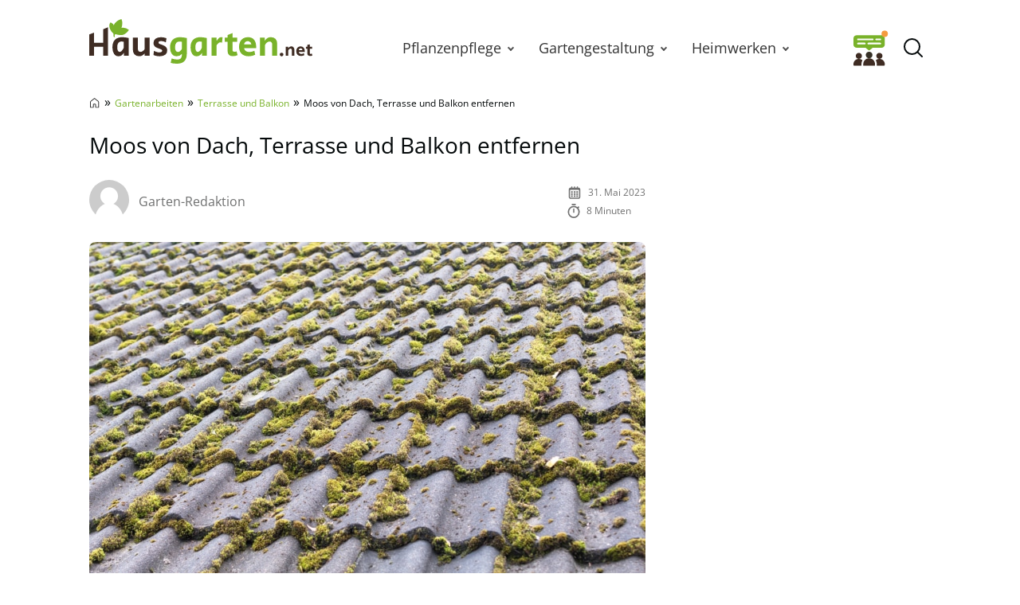

--- FILE ---
content_type: text/html; charset=UTF-8
request_url: https://www.hausgarten.net/moos-entfernen-dach-terrasse-balkon/
body_size: 35859
content:
<!DOCTYPE html>
<html lang="de">
<head>
	<meta charset="UTF-8">
	<meta name="viewport" content="width=device-width, initial-scale=1">
	<link rel="profile" href="http://gmpg.org/xfn/11">
	<link rel="pingback" href="https://www.hausgarten.net/xmlrpc.php">
	<meta name='robots' content='index, follow, max-image-preview:large, max-snippet:-1, max-video-preview:-1' />
	<script async type="text/plain" data-cmp-src="//storage.googleapis.com/adtags/advanco/hausgarten/qmax/QMAX_hausgarten.net.js" class="cmplazyload" data-cmp-purpose="4"></script>
<!-- Analytics -->
<script async type="text/plain" class="cmplazyload" data-cmp-vendor="s26" data-cmp-src="https://www.googletagmanager.com/gtag/js?id=G-H1BCJX15CF"></script>
<script>
  window.dataLayer = window.dataLayer || [];
  function gtag(){dataLayer.push(arguments);}
  gtag('js', new Date());
  gtag('config', 'G-H1BCJX15CF');
</script>
<!-- Analytics -->
<!-- AdSense start -->
<script>
var check_adsenseconsent = window.setInterval(function(){
if (typeof __tcfapi === 'function') { 
window.clearInterval(check_adsenseconsent);
 __tcfapi('addEventListener', 2, function (tcData, success) {
  if(success) {
if (tcData.vendor.consents[755] == true) {
// Start adsense
var adsenseScript = document.createElement('script');
adsenseScript.type = 'text/javascript';
adsenseScript.async = true;
adsenseScript.src = 'https://pagead2.googlesyndication.com/pagead/js/adsbygoogle.js?client=ca-pub-4694423553648653';
document.head.appendChild(adsenseScript);
// End adsense
}
}
}, [755]);		
	} else {
	}
}, 50);
</script>
<!-- AdSense end -->

<!-- seedtag Start --><script>
var check_recognifiedconsent = window.setInterval(function(){
if (typeof __tcfapi === 'function') {
window.clearInterval(check_recognifiedconsent);
__tcfapi('addEventListener', 2, function (tcData, success) {
  if(success) {
if (tcData.vendor.consents[157] == true) {
// Start seedtag
var recognifiedScript = document.createElement('script');
recognifiedScript.type = 'text/javascript';
recognifiedScript.async = true;
recognifiedScript.src = 'https://t.seedtag.com/t/6448-0129-01.js';
document.head.appendChild(recognifiedScript);
// End seedtag
}
}
}, [157]);		
	} else {
	}
}, 50);
</script><!-- seedtag Ende -->

<!-- Taboola Start --><script type="text/javascript">
var check_taboolaconsent = window.setInterval(function(){
if (typeof __tcfapi === 'function') { 
window.clearInterval(check_taboolaconsent);
 __tcfapi('addEventListener', 2, function (tcData, success) {
  if(success) {
if (tcData.vendor.consents[42] == true) {
  window._taboola = window._taboola || [];
  _taboola.push({article:'auto'});
  !function (e, f, u, i) {
    if (!document.getElementById(i)){
      e.async = 1;
      e.src = u;
      e.id = i;
      f.parentNode.insertBefore(e, f);
    }
  }(document.createElement('script'),
  document.getElementsByTagName('script')[0],
  '//cdn.taboola.com/libtrc/advanco-hausgarten/loader.js',
  'tb_loader_script');
  if(window.performance && typeof window.performance.mark == 'function')
    {window.performance.mark('tbl_ic');}
}
}
}, [42]);		
	} else {
	}
}, 50);
</script><!-- Taboola End -->


	<link rel="preload" href="https://www.hausgarten.net/wp-content/themes/hausgarten/fonts/open-sans-v27-latin-regular.woff2" as="font" type="font/woff2" crossorigin>
<link rel="preload" href="https://www.hausgarten.net/wp-content/themes/hausgarten/fonts/open-sans-v27-latin-600.woff2" as="font" type="font/woff2" crossorigin>
<link rel="preload" href="https://www.hausgarten.net/wp-content/themes/hausgarten/fonts/open-sans-v27-latin-700.woff2" as="font" type="font/woff2" crossorigin>
	<style id="theme-inline-style" type="text/css">/*! tailwindcss v3.3.2 | MIT License | https://tailwindcss.com*/*,:after,:before{border:0 solid #e5e7eb;box-sizing:border-box}:after,:before{--tw-content:""}html{-webkit-text-size-adjust:100%;-webkit-font-feature-settings:normal;font-feature-settings:normal;font-family:ui-sans-serif,system-ui,-apple-system,BlinkMacSystemFont,Segoe UI,Roboto,Helvetica Neue,Arial,Noto Sans,sans-serif,Apple Color Emoji,Segoe UI Emoji,Segoe UI Symbol,Noto Color Emoji;font-variation-settings:normal;line-height:1.5;-moz-tab-size:4;-o-tab-size:4;tab-size:4}body{line-height:inherit;margin:0}hr{border-top-width:1px;color:inherit;height:0}abbr:where([title]){-webkit-text-decoration:underline dotted;text-decoration:underline dotted}h1,h2,h3,h4,h5,h6{font-size:inherit;font-weight:inherit}a{color:inherit;text-decoration:inherit}b,strong{font-weight:bolder}code,kbd,pre,samp{font-family:ui-monospace,SFMono-Regular,Menlo,Monaco,Consolas,Liberation Mono,Courier New,monospace;font-size:1em}small{font-size:80%}sub,sup{font-size:75%;line-height:0;position:relative;vertical-align:baseline}sub{bottom:-.25em}sup{top:-.5em}table{border-collapse:collapse;border-color:inherit;text-indent:0}button,input,optgroup,select,textarea{color:inherit;font-family:inherit;font-size:100%;font-weight:inherit;line-height:inherit;margin:0;padding:0}button,select{text-transform:none}[type=button],[type=reset],[type=submit],button{-webkit-appearance:button;background-color:transparent;background-image:none}:-moz-focusring{outline:auto}:-moz-ui-invalid{box-shadow:none}progress{vertical-align:baseline}::-webkit-inner-spin-button,::-webkit-outer-spin-button{height:auto}[type=search]{-webkit-appearance:textfield;outline-offset:-2px}::-webkit-search-decoration{-webkit-appearance:none}::-webkit-file-upload-button{-webkit-appearance:button;font:inherit}summary{display:list-item}blockquote,dd,dl,figure,h1,h2,h3,h4,h5,h6,hr,p,pre{margin:0}fieldset{margin:0}fieldset,legend{padding:0}menu,ol,ul{list-style:none;margin:0;padding:0}textarea{resize:vertical}input::-webkit-input-placeholder,textarea::-webkit-input-placeholder{color:#9ca3af;opacity:1}input:-ms-input-placeholder,textarea:-ms-input-placeholder{color:#9ca3af;opacity:1}input::-ms-input-placeholder,textarea::-ms-input-placeholder{color:#9ca3af;opacity:1}input::placeholder,textarea::placeholder{color:#9ca3af;opacity:1}[role=button],button{cursor:pointer}:disabled{cursor:default}audio,canvas,embed,iframe,img,object,svg,video{display:block;vertical-align:middle}img,video{height:auto;max-width:100%}[hidden]{display:none}*,:after,:before{--tw-border-spacing-x:0;--tw-border-spacing-y:0;--tw-translate-x:0;--tw-translate-y:0;--tw-rotate:0;--tw-skew-x:0;--tw-skew-y:0;--tw-scale-x:1;--tw-scale-y:1;--tw-pan-x: ;--tw-pan-y: ;--tw-pinch-zoom: ;--tw-scroll-snap-strictness:proximity;--tw-gradient-from-position: ;--tw-gradient-via-position: ;--tw-gradient-to-position: ;--tw-ordinal: ;--tw-slashed-zero: ;--tw-numeric-figure: ;--tw-numeric-spacing: ;--tw-numeric-fraction: ;--tw-ring-inset: ;--tw-ring-offset-width:0px;--tw-ring-offset-color:#fff;--tw-ring-color:rgba(59,130,246,.5);--tw-ring-offset-shadow:0 0 #0000;--tw-ring-shadow:0 0 #0000;--tw-shadow:0 0 #0000;--tw-shadow-colored:0 0 #0000}::-webkit-backdrop{--tw-border-spacing-x:0;--tw-border-spacing-y:0;--tw-translate-x:0;--tw-translate-y:0;--tw-rotate:0;--tw-skew-x:0;--tw-skew-y:0;--tw-scale-x:1;--tw-scale-y:1;--tw-pan-x: ;--tw-pan-y: ;--tw-pinch-zoom: ;--tw-scroll-snap-strictness:proximity;--tw-gradient-from-position: ;--tw-gradient-via-position: ;--tw-gradient-to-position: ;--tw-ordinal: ;--tw-slashed-zero: ;--tw-numeric-figure: ;--tw-numeric-spacing: ;--tw-numeric-fraction: ;--tw-ring-inset: ;--tw-ring-offset-width:0px;--tw-ring-offset-color:#fff;--tw-ring-color:rgba(59,130,246,.5);--tw-ring-offset-shadow:0 0 #0000;--tw-ring-shadow:0 0 #0000;--tw-shadow:0 0 #0000;--tw-shadow-colored:0 0 #0000}::backdrop{--tw-border-spacing-x:0;--tw-border-spacing-y:0;--tw-translate-x:0;--tw-translate-y:0;--tw-rotate:0;--tw-skew-x:0;--tw-skew-y:0;--tw-scale-x:1;--tw-scale-y:1;--tw-pan-x: ;--tw-pan-y: ;--tw-pinch-zoom: ;--tw-scroll-snap-strictness:proximity;--tw-gradient-from-position: ;--tw-gradient-via-position: ;--tw-gradient-to-position: ;--tw-ordinal: ;--tw-slashed-zero: ;--tw-numeric-figure: ;--tw-numeric-spacing: ;--tw-numeric-fraction: ;--tw-ring-inset: ;--tw-ring-offset-width:0px;--tw-ring-offset-color:#fff;--tw-ring-color:rgba(59,130,246,.5);--tw-ring-offset-shadow:0 0 #0000;--tw-ring-shadow:0 0 #0000;--tw-shadow:0 0 #0000;--tw-shadow-colored:0 0 #0000}html{font-size:100%;scroll-behavior:smooth}body{--tw-bg-opacity:1;--tw-text-opacity:1;color:rgb(4 9 10/var(--tw-text-opacity))}.site,body{background-color:rgb(255 255 255/var(--tw-bg-opacity))}.site{--tw-bg-opacity:1}.site>p:last-child{margin-bottom:1.5rem}.alignfull>.inner-wrap,.alignwide>.inner-wrap,.site>*,.wp-block-group__inner-container>*{margin-left:auto;margin-right:auto}:focus,:focus-visible{outline-color:#e59716}.site>:not(.alignfull):not(.wp-block-group):not(.wp-block-group .wp-block-gallery):not(.nomx):not(.mobile-nomx),.wp-block-group__inner-container>.alignwide{width:calc(100% - 2.5rem)}.site>header+.wp-block-image,.site>header+.wp-block-kfblocks-layout-grid{margin-top:0}.content-wrap .mobile-nomx{margin-left:-1.25rem;margin-right:-1.25rem}@-webkit-keyframes fadeInLoad{0%{opacity:0}to{opacity:1}}@keyframes fadeInLoad{0%{opacity:0}to{opacity:1}}.js img,.js picture{opacity:0}img.lazyloaded,img:not([data-lazy-src]),picture{-webkit-animation-duration:.4s;animation-duration:.4s;-webkit-animation-fill-mode:both;animation-fill-mode:both;-webkit-animation-name:fadein;animation-name:fadein}.wp-block-image{border-radius:.5rem;clear:both;margin-bottom:.75rem;margin-top:.75rem}.wp-block-image picture{display:block}.wp-block-image figure.aligncenter{display:table;margin:1rem auto}.wp-block-image .is-style-no-roundings,.wp-block-image.is-style-no-roundings{border-radius:0}.wp-block-image .is-style-rounded,.wp-block-image.is-style-rounded{border-radius:9999px}.wp-block-image a,.wp-block-image figure{border-radius:inherit}.wp-block-image.aligncenter .fwrap{margin-left:auto;margin-right:auto}.is-small-img .alignleft{float:left;margin-right:1rem}.is-small-img .alignright{float:right;margin-left:1rem}.is-small-img .alignleft,.is-small-img .alignright{margin-bottom:.25rem;margin-top:0}.content-wrap>article>[class=wp-block-image]{margin-bottom:0;margin-top:0}img,picture{border-radius:inherit}figure figcaption{color:rgba(60,60,60,.8);font-size:.875rem;line-height:1.6;margin-bottom:.5rem;margin-top:.25rem;text-align:center}.fwrap{border-radius:inherit;max-width:100%}.size-giant .swrap{width:1396px}.size-huge .swrap{width:1056px}.size-extra_large .swrap{width:960px}.size-increased_large .swrap,.size-square_large .swrap{with:747px}.size-large .swrap{width:698px}.size-reduced_large .swrap{width:640px}.size-medium_large .swrap,.size-square_medium .swrap{width:498px}.size-medium .swrap{width:339px}.size-thumbnail .swrap{width:160px}.size-midi .swrap,.size-square_midi .swrap{width:320px}.size-mini .swrap,.size-square .swrap{width:249px}.without-post-sidebar .wp-block-image.alignfull .swrap{margin:auto;max-width:1800px;width:100%}.box-thumb-wrap{margin-bottom:1.5rem;margin-top:1.5rem}.box-thumb-wrap .wp-block-image{margin:0}.wp-block-image figure.box-thumb{display:block}.box-thumb{height:0;padding-top:59.2%;position:relative}.box-thumb img{height:100%;left:0;-o-object-fit:cover;object-fit:cover;position:absolute;top:0;width:100%}.box-thumb-3-2{padding-top:66.666%}div.wp-block-image+h1,div.wp-block-image+h2,div.wp-block-image+h3,div.wp-block-image+h4,div.wp-block-image+h5,div.wp-block-image+h6,div.wp-block-image+p{margin-top:.25rem}@-webkit-keyframes fadein{0%{opacity:.05}to{opacity:1}}@keyframes fadein{0%{opacity:.05}to{opacity:1}}ul{list-style-type:disc;padding-left:1.5rem}ul li{padding-left:.25rem}ul li::marker{--tw-text-opacity:1;color:rgb(121 178 42/var(--tw-text-opacity))}ol{list-style-type:decimal-leading-zero;padding-left:2.125rem}ol li::marker{font-size:1.25rem;font-variant-numeric:tabular-nums;font-weight:700;line-height:1.6}ol ol{-ms-flex-positive:1;-ms-flex-negative:0;flex-base:100%;flex-grow:1;flex-shrink:0}ul ol{padding-left:2.125rem}ol ol{padding-left:1.25rem}ol,ul{margin-bottom:.75rem;margin-top:.75rem}ol li,ul li{font-size:1rem;line-height:1.8;padding-bottom:0;padding-left:.25rem;padding-top:.25rem}ol li:first-child,ul li:first-child{padding-top:0}ol ol,ol ul,ul ol,ul ul{margin-bottom:0;margin-top:0}ol ol li:first-child,ol ul li:first-child,ul ol li:first-child,ul ul li:first-child{padding-top:.5rem}ol ul,ul ul{list-style-type:circle}@media (min-width:530px){.wp-block-image .alignleft{float:left;margin-right:1.5rem}.wp-block-image .alignright{float:right;margin-left:1.5rem}.wp-block-image .alignleft,.wp-block-image .alignright{margin-bottom:.5rem;margin-top:0}}@media (min-width:600px){ol ol li:first-child,ol ul li:first-child,ul ol li:first-child,ul ul li:first-child{padding-top:.75rem}}@media (min-width:782px){body{overflow-y:scroll}body[style="overflow: hidden;"]{overflow-y:scroll!important;position:fixed;width:100%}.alignfull>.inner-wrap,.alignwide>.inner-wrap,.site>:not(.alignwide):not(.alignfull):not(.wp-block-pullquote):not(hr),.wp-block-group__inner-container>:not(.alignwide):not(.alignfull){max-width:1056px}.site>.alignwide,.wp-block-group__inner-container>.alignwide{max-width:1396px}.wp-block-image{margin-bottom:1.5rem;margin-top:1.5rem}.wp-block-image .box-thumb-wrap{margin-bottom:2rem;margin-top:2rem}.wp-block-image .box-thumb-wrap .wp-block-image{margin:0}}@media (min-width:931px){.mobile-nomx{width:calc(100% - 2.5rem)}.content-wrap .mobile-nomx{margin-left:auto;margin-right:auto;width:100%}.without-post-sidebar .wp-block-image.alignfull .swrap{margin:auto}}@media (max-width:781px){.content-wrap .nomx{margin-left:-1.25rem;margin-right:-1.25rem}}@media (prefers-reduced-motion:reduce){html{scroll-behavior:auto}}@font-face{font-display:swap;font-family:Open Sans;font-style:normal;font-weight:300;src:url(/wp-content/themes/hausgarten/fonts/open-sans-v27-latin-300.eot);src:url(/wp-content/themes/hausgarten/fonts/open-sans-v27-latin-300.eot?#iefix) format("embedded-opentype"),url(/wp-content/themes/hausgarten/fonts/open-sans-v27-latin-300.woff2) format("woff2"),url(/wp-content/themes/hausgarten/fonts/open-sans-v27-latin-300.woff) format("woff"),url(/wp-content/themes/hausgarten/fonts/open-sans-v27-latin-300.ttf) format("truetype"),url(/wp-content/themes/hausgarten/fonts/open-sans-v27-latin-300.svg#OpenSans) format("svg")}@font-face{font-display:swap;font-family:Open Sans;font-style:normal;font-weight:400;src:url(/wp-content/themes/hausgarten/fonts/open-sans-v27-latin-regular.eot);src:local("Open Sans"),url(/wp-content/themes/hausgarten/fonts/open-sans-v27-latin-regular.eot?#iefix) format("embedded-opentype"),url(/wp-content/themes/hausgarten/fonts/open-sans-v27-latin-regular.woff2) format("woff2"),url(/wp-content/themes/hausgarten/fonts/open-sans-v27-latin-regular.woff) format("woff"),url(/wp-content/themes/hausgarten/fonts/open-sans-v27-latin-regular.ttf) format("truetype"),url(/wp-content/themes/hausgarten/fonts/open-sans-v27-latin-regular.svg#OpenSans) format("svg")}@font-face{font-display:swap;font-family:Open Sans;font-style:normal;font-weight:700;src:url(/wp-content/themes/hausgarten/fonts/open-sans-v27-latin-700.eot);src:url(/wp-content/themes/hausgarten/fonts/open-sans-v27-latin-700.eot?#iefix) format("embedded-opentype"),url(/wp-content/themes/hausgarten/fonts/open-sans-v27-latin-700.woff2) format("woff2"),url(/wp-content/themes/hausgarten/fonts/open-sans-v27-latin-700.woff) format("woff"),url(/wp-content/themes/hausgarten/fonts/open-sans-v27-latin-700.ttf) format("truetype"),url(/wp-content/themes/hausgarten/fonts/open-sans-v27-latin-700.svg#OpenSans) format("svg")}@font-face{font-display:swap;font-family:Open Sans;font-style:normal;font-weight:600;src:url(/wp-content/themes/hausgarten/fonts/open-sans-v27-latin-600.eot);src:url(/wp-content/themes/hausgarten/fonts/open-sans-v27-latin-600.eot?#iefix) format("embedded-opentype"),url(/wp-content/themes/hausgarten/fonts/open-sans-v27-latin-600.woff2) format("woff2"),url(/wp-content/themes/hausgarten/fonts/open-sans-v27-latin-600.woff) format("woff"),url(/wp-content/themes/hausgarten/fonts/open-sans-v27-latin-600.ttf) format("truetype"),url(/wp-content/themes/hausgarten/fonts/open-sans-v27-latin-600.svg#OpenSans) format("svg")}@font-face{font-display:swap;font-family:Open Sans;font-style:normal;font-weight:800;src:url(/wp-content/themes/hausgarten/fonts/open-sans-v27-latin-800.eot);src:url(/wp-content/themes/hausgarten/fonts/open-sans-v27-latin-800.eot?#iefix) format("embedded-opentype"),url(/wp-content/themes/hausgarten/fonts/open-sans-v27-latin-800.woff2) format("woff2"),url(/wp-content/themes/hausgarten/fonts/open-sans-v27-latin-800.woff) format("woff"),url(/wp-content/themes/hausgarten/fonts/open-sans-v27-latin-800.ttf) format("truetype"),url(/wp-content/themes/hausgarten/fonts/open-sans-v27-latin-800.svg#OpenSans) format("svg")}body{font-family:Open Sans,system-ui,-apple-system,BlinkMacSystemFont,Segoe UI,Helvetica Neue,Arial,Noto Sans,sans-serif,Apple Color Emoji,Segoe UI Emoji,Segoe UI Symbol,Noto Color Emoji}h1,h2,h3,h4,h5,h6{font-weight:400;margin-top:.75rem}h1+p,h2+p,h3+p,h4+p,h5+p,h6+p{margin-top:.5rem}[class*=has-].has-background{padding:.5rem 1rem}h1{font-size:1.75rem}.video-titel,h1,h2{font-weight:600;line-height:1.4}.video-titel,h2{font-size:1.5rem}h3{font-size:1.25rem;line-height:1.6}h4,h5,h6{font-size:1.125rem;font-weight:500;line-height:1.8}p{--tw-text-opacity:1;color:rgb(40 40 40/var(--tw-text-opacity));font-size:1rem;font-weight:400;line-height:1.8;margin-top:.75rem}p+p{margin-top:.5rem}p a{font-weight:500}.video-titel,h1,h2,h3,h4,h5,h6,p{margin-bottom:.5rem}a{--tw-text-opacity:1;color:rgb(121 178 42/var(--tw-text-opacity));text-decoration-line:none;text-decoration-thickness:from-font}a:hover{text-decoration-line:underline}.has-small-font-size{font-size:.75rem;line-height:1.6}.has-medium-font-size{font-size:1.25rem;line-height:1.6}.has-large-font-size{font-size:1.75rem;line-height:1.4}.has-huge-font-size{font-size:2.25rem;line-height:1.2}strong{font-weight:700}.has-text-align-left{text-align:left}.has-text-align-right{text-align:right}.has-text-align-center{text-align:center}.video-titel+.brid{margin-top:.5rem}@media (min-width:782px){h1{margin-bottom:1.5rem}.video-titel,h1,h2{font-weight:400}p+p{margin-top:.75rem}h2,h3,h4,h5,h6,p{margin-bottom:.75rem}h1,h2,h3,h4,h5,h6,p{margin-top:1.5rem}[class*=has-].has-background{padding:.75rem 1.25rem}.has-small-font-size{font-size:.875rem;line-height:1.6}.has-large-font-size{font-size:2rem;line-height:1.3}.has-huge-font-size{font-size:2.8125rem;line-height:1.2}.video-titel+.brid{margin-top:.75rem}}@media (max-width:930px){h1,h2,h3,h4,h5,h6,p{word-wrap:break-word}}.searchbar-wrapper{position:relative}.searchbar{background-color:#fff;box-shadow:0 0 2px 0 rgba(0,0,0,.11);min-width:700px;opacity:0;position:absolute;right:6px;top:85px;transition:visibility .3s,opacity .3s,top .3s,box-shadow .2s;visibility:hidden;z-index:199}.searchbar:focus-within{box-shadow:0 0 2px 0 rgba(0,0,0,.8)}.searchbar .search-form{border-width:0;margin-left:auto;margin-right:0;padding:20px;position:relative}.searchbar .search-form input{padding:0}.searchbar .search-form input:focus{outline:none}.searchbar .search-wrap{background:transparent;border:none;border-bottom:2px solid;border-radius:0;position:relative}.searchbar .search-wrap:focus-within{border:none;border-bottom:2px solid}.search-is-open .searchbar{opacity:1;top:52px;visibility:visible}#toc_container{margin-bottom:.75rem;margin-top:.75rem}#toc_container.closed .toc_title{margin:0;transition:all 50ms}#toc_container .is-open{display:none}#toc_container.open .is-open{display:inline}#toc_container.open .is-closed{display:none}.toc_title{cursor:pointer;font-size:1.25rem;font-weight:600;line-height:1.6;margin:0}.toc-toggle-btn{--tw-text-opacity:1;color:rgb(121 178 42/var(--tw-text-opacity));font-size:1rem;font-weight:400;margin-left:.5rem}.toc_list{-webkit-columns:350px auto;-moz-columns:350px auto;columns:350px;display:none;list-style-type:disc;margin:0;padding:10px 0 0}.toc_list li{font-size:1rem;line-height:1.5;margin:0 0 10px 25px;padding:0 0 0 3px;position:relative}.toc_list li::marker{--tw-text-opacity:1;color:rgb(121 178 42/var(--tw-text-opacity))}.toc_list li a{display:block}@media screen and (min-width:782px){#toc_container{margin-bottom:1.5rem;margin-top:1.5rem}#toc_container .toc_title{font-size:1.25rem;font-weight:400;line-height:1.5}}ul.sub-menu{padding:0}.sub-menu-link{align-items:center;height:31px;justify-content:center;position:absolute;right:0;top:0;width:30px}.sub-menu-link i{border-color:#525252;border-style:solid;border-width:0 2px 2px 0;display:inline-block;height:7px;position:relative;transform:rotate(-45deg);transition:transform .2s ease;width:7px}.menu-item-has-children>.sub-menu-link{display:flex}@media(max-width:930px){.navbar .nav-container{background:#fff;height:calc(100vh - 75px);left:-100vw;margin:0;position:absolute;top:75px;width:100vw;z-index:15}.navbar .menu{border-top:1px solid hsla(0,0%,39%,.1);display:block;height:100%;list-style-type:none;margin:0 auto;overflow:auto;position:relative;width:100%}.navbar .menu li{margin:0;padding:0}.navbar .menu li .menu-item-link{background:#fff;display:block;margin:0;padding:20px 24px;text-align:center}.navbar .menu li .menu-group-title{background:#f7f7f7;display:block;font-weight:700;line-height:65px;padding-left:45px;padding-right:45px;position:sticky;text-align:center;top:0}.navbar .menu li.menu-item-has-children>.menu-item-wrap .menu-item-link{padding-left:56px;padding-right:56px}.navbar .sub-menu-link{display:flex;height:42px;margin:11px;width:42px}.navbar .sub-menu-link i{height:7px;transform:rotate(-45deg);width:7px}.navbar .sub-menu-link.arrow-next{border:1px solid hsla(0,0%,39%,.2);border-radius:4px;height:42px;right:0}.navbar .sub-menu-link.arrow-back{height:40px;left:0}.navbar .sub-menu-link.arrow-back i{transform:rotate(135deg)}.menu-is-open{overflow:hidden}.menu-is-open .navbar .nav-container{display:block;left:0}.menu-is-open .hg-navbar-forum-link,.menu-is-open .searchbar-wrapper,.menu-is-open .sitename{display:none}.navbar .menu li.menu-item.open a{background:#f9f9f9}.navbar .menu li.menu-item.open>.sub-menu-link i{transform:rotate(45deg)}}@media(min-width:931px){.navbar nav a{color:#333;font-size:1.1875rem;text-decoration:none}.navbar nav .menu-item-link{font-size:1.125rem;font-weight:500;line-height:1.75rem}.navbar nav .menu-item-link:focus{z-index:200}.navbar nav ul{list-style:none}.navbar nav ul li{margin:0;padding:0}.navbar nav ol ol li:first-child,.navbar nav ol ul li:first-child,.navbar nav ul ol li:first-child,.navbar nav ul ul li:first-child{padding-top:0}.navbar nav ul{background-color:transparent;margin:0}.navbar nav ul .current-menu-item,.navbar nav ul li{transition-duration:.15s;transition-property:background-color,border-color,color,fill,stroke;transition-timing-function:cubic-bezier(.4,0,.2,1)}.navbar nav ul .current-menu-item>.menu-item-link{color:#79b22a;font-style:italic;font-weight:300}.navbar nav ul ul{display:none}.navbar nav>ul{display:flex}.navbar nav>ul>li{background-color:transparent}.navbar nav>ul>li:focus-within>ul,.navbar nav>ul>li:hover>ul{animation:translate-bottom-in-floor1 .1s;display:block}.navbar nav>ul>li>a,.navbar nav>ul>li>span{height:80px}.navbar nav>ul>li>.menu-item-link{display:flex;padding-left:1.25rem;padding-right:1.25rem}.navbar nav>ul>li>.sub-menu-link i{border-width:0 2px 2px 0;height:6px;position:relative;transform:rotate(45deg);width:6px}.navbar nav>ul>li>ul{left:50%;top:80px;transform:translateX(-50%);z-index:199}.navbar nav>ul>li>ul .menu-item-link{line-height:1.5rem}.navbar nav>ul>li>ul .menu-item-link.menu-item-link{padding-right:1.25rem}.navbar nav>ul>li>ul .sub-menu-link{height:100%;width:30px}.navbar nav>ul>li>ul>li{background:#fff;min-width:180px}.navbar nav>ul>li>ul>li ul{position:absolute;right:0;top:0;transform:translate3D(100%,0,0)}.navbar nav>ul ul{background:#fff;box-shadow:1px 1px 4px rgba(0,0,0,.15);opacity:0;position:absolute;visibility:hidden}.navbar nav>ul ul .menu-item-link{font-size:1rem;padding:.25rem 1rem}.navbar nav>ul ul li:focus-within,.navbar nav>ul ul li:hover{background:#f9f9f9}.navbar nav>ul ul li:focus-within>ul,.navbar nav>ul ul li:hover>ul{animation:translate-bottom-in .1s;display:block}.navbar nav>ul ul li:first-child .menu-item-link{padding-top:.75rem}.navbar nav>ul ul li:last-child .menu-item-link{padding-bottom:.75rem}.navbar nav>ul li{margin:0}.navbar nav>ul li.menu-item-has-children .menu-item-link{padding-right:27px}.navbar nav>ul li:focus-within>ul,.navbar nav>ul li:hover>ul{max-height:800px;opacity:1;transition:opacity .2s ease,visibility .2s ease,transform .2s ease;visibility:visible}}@keyframes translate-bottom-in{0%{transform:translate3D(100%,8px,0)}to{transform:translate3D(100%,0,0)}}@keyframes translate-bottom-in-floor1{0%{transform:translate(-50%,8px)}to{transform:translate(-50%)}}.logo-wide{display:none}.nav-btn{flex-shrink:0;height:45px;width:45px}.nav-btn .is-cancel-icon{display:none}.is-menu{display:flex;margin-right:auto}.hg-navbar-forum-link{margin-left:auto;padding:4px}.is-canc,.search-is-open .open-searchform .is-magn{display:none}.search-is-open .open-searchform .is-canc{display:flex}.sitename{font-size:1.25rem;font-weight:700;line-height:1.75rem;margin:0;max-width:280px;padding:0 .75rem 0 .25rem;text-decoration:none}.sitename .custom-logo,.sitename svg{display:block;height:auto;max-width:100%;width:auto}.searchbar .search-form{padding:19px 20px}.navbar>div{-webkit-backdrop-filter:blur(0);backdrop-filter:blur(0);background-color:hsla(0,0%,100%,0);box-shadow:0 0 0 transparent;height:80px;margin:0;z-index:100}.navbar .inner-wrap{height:80px;margin-left:auto;margin-right:auto;max-width:1056px;width:calc(100% - 1rem)}.navbar .nav-container{flex-grow:1;margin-left:auto}.dimming{transition:background .3s ease}@media(min-width:600px){.hg-navbar-forum-link{margin-right:.5rem;padding:0}}@media(max-width:930px){.navbar>div{background:#fff}.navbar .nav-container{display:none}.searchbar{left:0;min-width:auto;position:fixed;right:0;top:0;transition:initial;z-index:inherit}.search-is-open{overflow:hidden}.search-is-open .searchbar{box-shadow:none;left:0;right:50px;top:0}.search-is-open .dimming{background:rgba(60,60,60,.4);bottom:0;left:0;position:fixed;right:0;top:0;z-index:50}.menu-is-open .nav-btn{margin-left:auto}.menu-is-open .nav-btn .is-humburger-icon{display:none}.menu-is-open .nav-btn .is-cancel-icon{display:block}}@media(min-width:931px){.logo-wide{display:block}.is-menu,.logo-square{display:none}.sitename{padding:0}.sitename svg{margin-bottom:1rem}.navbar>div{height:120px}.navbar .inner-wrap{height:120px;width:calc(100% - 2rem)}.navbar .custom-logo{max-height:110px}}
.author{display:-ms-flexbox;display:flex;-ms-flex-wrap:wrap;flex-wrap:wrap}.author-image{height:33px;margin-bottom:.25rem;margin-right:.5rem;width:33px}.author-image img{border-radius:inherit;height:inherit;width:inherit}.author-name a{--tw-text-opacity:1;color:rgb(111 112 112/var(--tw-text-opacity));text-decoration-line:none}.post-date,.reading-time{--tw-text-opacity:1;color:rgb(112 112 112/var(--tw-text-opacity));margin-bottom:.25rem;margin-top:.25rem}.meta-icon{float:left;margin-right:.5rem}.meta-icon svg{height:18px;width:auto}@media (min-width:600px){.post-meta{-ms-flex-align:center;align-items:center}.author-image{height:50px;margin-right:.75rem;width:50px}}</style>

	<!-- This site is optimized with the Yoast SEO Premium plugin v26.7 (Yoast SEO v26.7) - https://yoast.com/wordpress/plugins/seo/ -->
	<title>Moos von Dach, Terrasse und Balkon entfernen - Hausgarten.net</title>
<link data-rocket-prefetch href="https://b.delivery.consentmanager.net" rel="dns-prefetch">
<link data-rocket-prefetch href="https://cdn.consentmanager.net" rel="dns-prefetch">
	<meta name="description" content="Überall, wo sich Moose festsetzen, wird es rutschig und dreckig. Wie Sie Moos von Dach, Terrasse und Balkon entfernen, lesen Sie hier." />
	<link rel="canonical" href="https://www.hausgarten.net/moos-entfernen-dach-terrasse-balkon/" />
	<meta property="og:locale" content="de_DE" />
	<meta property="og:type" content="article" />
	<meta property="og:title" content="Moos von Dach, Terrasse und Balkon entfernen" />
	<meta property="og:description" content="Überall, wo sich Moose festsetzen, wird es rutschig und dreckig. Wie Sie Moos von Dach, Terrasse und Balkon entfernen, lesen Sie hier." />
	<meta property="og:url" content="https://www.hausgarten.net/moos-entfernen-dach-terrasse-balkon/" />
	<meta property="og:site_name" content="Hausgarten.net" />
	<meta property="article:published_time" content="2012-06-30T12:54:44+00:00" />
	<meta property="article:modified_time" content="2023-05-31T12:15:19+00:00" />
	<meta property="og:image" content="https://www.hausgarten.net/wp-content/uploads/2012/06/moos-dach-231569615-as.jpg" />
	<meta property="og:image:width" content="1800" />
	<meta property="og:image:height" content="1200" />
	<meta property="og:image:type" content="image/jpeg" />
	<meta name="author" content="Garten-Redaktion" />
	<meta name="twitter:card" content="summary_large_image" />
	<meta name="twitter:label1" content="Verfasst von" />
	<meta name="twitter:data1" content="Garten-Redaktion" />
	<meta name="twitter:label2" content="Geschätzte Lesezeit" />
	<meta name="twitter:data2" content="8 Minuten" />
	<script type="application/ld+json" class="yoast-schema-graph">{"@context":"https://schema.org","@graph":[{"@type":"Article","@id":"https://www.hausgarten.net/moos-entfernen-dach-terrasse-balkon/#article","isPartOf":{"@id":"https://www.hausgarten.net/moos-entfernen-dach-terrasse-balkon/"},"author":{"name":"Garten-Redaktion","@id":"https://www.hausgarten.net/#/schema/person/ea052f8a750e0de2389848b47ddf4671"},"headline":"Moos von Dach, Terrasse und Balkon entfernen","datePublished":"2012-06-30T12:54:44+00:00","dateModified":"2023-05-31T12:15:19+00:00","mainEntityOfPage":{"@id":"https://www.hausgarten.net/moos-entfernen-dach-terrasse-balkon/"},"wordCount":1364,"publisher":{"@id":"https://www.hausgarten.net/#organization"},"image":{"@id":"https://www.hausgarten.net/moos-entfernen-dach-terrasse-balkon/#primaryimage"},"thumbnailUrl":"https://www.hausgarten.net/wp-content/uploads/2012/06/moos-dach-231569615-as.jpg","articleSection":["Terrasse und Balkon"],"inLanguage":"de"},{"@type":"WebPage","@id":"https://www.hausgarten.net/moos-entfernen-dach-terrasse-balkon/","url":"https://www.hausgarten.net/moos-entfernen-dach-terrasse-balkon/","name":"Moos von Dach, Terrasse und Balkon entfernen - Hausgarten.net","isPartOf":{"@id":"https://www.hausgarten.net/#website"},"primaryImageOfPage":{"@id":"https://www.hausgarten.net/moos-entfernen-dach-terrasse-balkon/#primaryimage"},"image":{"@id":"https://www.hausgarten.net/moos-entfernen-dach-terrasse-balkon/#primaryimage"},"thumbnailUrl":"https://www.hausgarten.net/wp-content/uploads/2012/06/moos-dach-231569615-as.jpg","datePublished":"2012-06-30T12:54:44+00:00","dateModified":"2023-05-31T12:15:19+00:00","description":"Überall, wo sich Moose festsetzen, wird es rutschig und dreckig. Wie Sie Moos von Dach, Terrasse und Balkon entfernen, lesen Sie hier.","breadcrumb":{"@id":"https://www.hausgarten.net/moos-entfernen-dach-terrasse-balkon/#breadcrumb"},"inLanguage":"de","potentialAction":[{"@type":"ReadAction","target":["https://www.hausgarten.net/moos-entfernen-dach-terrasse-balkon/"]}]},{"@type":"ImageObject","inLanguage":"de","@id":"https://www.hausgarten.net/moos-entfernen-dach-terrasse-balkon/#primaryimage","url":"https://www.hausgarten.net/wp-content/uploads/2012/06/moos-dach-231569615-as.jpg","contentUrl":"https://www.hausgarten.net/wp-content/uploads/2012/06/moos-dach-231569615-as.jpg","width":1800,"height":1200,"caption":"Moos vom Dach entfernen"},{"@type":"BreadcrumbList","@id":"https://www.hausgarten.net/moos-entfernen-dach-terrasse-balkon/#breadcrumb","itemListElement":[{"@type":"ListItem","position":1,"name":"Startseite","item":"https://www.hausgarten.net"},{"@type":"ListItem","position":2,"name":"Gartenarbeiten","item":"https://www.hausgarten.net/arbeit-im-garten/"},{"@type":"ListItem","position":3,"name":"Terrasse und Balkon","item":"https://www.hausgarten.net/arbeit-im-garten/terrasse-balkon/"},{"@type":"ListItem","position":4,"name":"Moos von Dach, Terrasse und Balkon entfernen"}]},{"@type":"WebSite","@id":"https://www.hausgarten.net/#website","url":"https://www.hausgarten.net/","name":"Hausgarten.net","description":"","publisher":{"@id":"https://www.hausgarten.net/#organization"},"potentialAction":[{"@type":"SearchAction","target":{"@type":"EntryPoint","urlTemplate":"https://www.hausgarten.net/?s={search_term_string}"},"query-input":{"@type":"PropertyValueSpecification","valueRequired":true,"valueName":"search_term_string"}}],"inLanguage":"de"},{"@type":"Organization","@id":"https://www.hausgarten.net/#organization","name":"Hausgarten.net","url":"https://www.hausgarten.net/","logo":{"@type":"ImageObject","inLanguage":"de","@id":"https://www.hausgarten.net/#/schema/logo/image/","url":"","contentUrl":"","caption":"Hausgarten.net"},"image":{"@id":"https://www.hausgarten.net/#/schema/logo/image/"}},{"@type":"Person","@id":"https://www.hausgarten.net/#/schema/person/ea052f8a750e0de2389848b47ddf4671","name":"Garten-Redaktion","image":{"@type":"ImageObject","inLanguage":"de","@id":"https://www.hausgarten.net/#/schema/person/image/","url":"https://www.hausgarten.net/wp-content/themes/hg-base/assets/img/avatar.png","contentUrl":"https://www.hausgarten.net/wp-content/themes/hg-base/assets/img/avatar.png","caption":"Garten-Redaktion"},"description":"Ich schreibe über alles, was mich in meinem Garten interessiert.","sameAs":["https://www.hausgarten.net"]}]}</script>
	<!-- / Yoast SEO Premium plugin. -->



<link rel="alternate" type="application/rss+xml" title="Hausgarten.net &raquo; Feed" href="https://www.hausgarten.net/feed/" />
<link rel="alternate" type="application/rss+xml" title="Hausgarten.net &raquo; Kommentar-Feed" href="https://www.hausgarten.net/comments/feed/" />
<link rel="alternate" title="oEmbed (JSON)" type="application/json+oembed" href="https://www.hausgarten.net/wp-json/oembed/1.0/embed?url=https%3A%2F%2Fwww.hausgarten.net%2Fmoos-entfernen-dach-terrasse-balkon%2F" />
<link rel="alternate" title="oEmbed (XML)" type="text/xml+oembed" href="https://www.hausgarten.net/wp-json/oembed/1.0/embed?url=https%3A%2F%2Fwww.hausgarten.net%2Fmoos-entfernen-dach-terrasse-balkon%2F&#038;format=xml" />
<!-- www.hausgarten.net is managing ads with Advanced Ads 2.0.16 – https://wpadvancedads.com/ --><!--noptimize--><script id="hausg-ready">
			window.advanced_ads_ready=function(e,a){a=a||"complete";var d=function(e){return"interactive"===a?"loading"!==e:"complete"===e};d(document.readyState)?e():document.addEventListener("readystatechange",(function(a){d(a.target.readyState)&&e()}),{once:"interactive"===a})},window.advanced_ads_ready_queue=window.advanced_ads_ready_queue||[];		</script>
		<!--/noptimize--><style id='wp-img-auto-sizes-contain-inline-css' type='text/css'>
img:is([sizes=auto i],[sizes^="auto," i]){contain-intrinsic-size:3000px 1500px}
/*# sourceURL=wp-img-auto-sizes-contain-inline-css */
</style>
<style id='wp-block-heading-inline-css' type='text/css'>
h1:where(.wp-block-heading).has-background,h2:where(.wp-block-heading).has-background,h3:where(.wp-block-heading).has-background,h4:where(.wp-block-heading).has-background,h5:where(.wp-block-heading).has-background,h6:where(.wp-block-heading).has-background{padding:1.25em 2.375em}h1.has-text-align-left[style*=writing-mode]:where([style*=vertical-lr]),h1.has-text-align-right[style*=writing-mode]:where([style*=vertical-rl]),h2.has-text-align-left[style*=writing-mode]:where([style*=vertical-lr]),h2.has-text-align-right[style*=writing-mode]:where([style*=vertical-rl]),h3.has-text-align-left[style*=writing-mode]:where([style*=vertical-lr]),h3.has-text-align-right[style*=writing-mode]:where([style*=vertical-rl]),h4.has-text-align-left[style*=writing-mode]:where([style*=vertical-lr]),h4.has-text-align-right[style*=writing-mode]:where([style*=vertical-rl]),h5.has-text-align-left[style*=writing-mode]:where([style*=vertical-lr]),h5.has-text-align-right[style*=writing-mode]:where([style*=vertical-rl]),h6.has-text-align-left[style*=writing-mode]:where([style*=vertical-lr]),h6.has-text-align-right[style*=writing-mode]:where([style*=vertical-rl]){rotate:180deg}
/*# sourceURL=https://www.hausgarten.net/wp-includes/blocks/heading/style.min.css */
</style>
<style id='wp-block-columns-inline-css' type='text/css'>
.wp-block-columns{box-sizing:border-box;display:flex;flex-wrap:wrap!important}@media (min-width:782px){.wp-block-columns{flex-wrap:nowrap!important}}.wp-block-columns{align-items:normal!important}.wp-block-columns.are-vertically-aligned-top{align-items:flex-start}.wp-block-columns.are-vertically-aligned-center{align-items:center}.wp-block-columns.are-vertically-aligned-bottom{align-items:flex-end}@media (max-width:781px){.wp-block-columns:not(.is-not-stacked-on-mobile)>.wp-block-column{flex-basis:100%!important}}@media (min-width:782px){.wp-block-columns:not(.is-not-stacked-on-mobile)>.wp-block-column{flex-basis:0;flex-grow:1}.wp-block-columns:not(.is-not-stacked-on-mobile)>.wp-block-column[style*=flex-basis]{flex-grow:0}}.wp-block-columns.is-not-stacked-on-mobile{flex-wrap:nowrap!important}.wp-block-columns.is-not-stacked-on-mobile>.wp-block-column{flex-basis:0;flex-grow:1}.wp-block-columns.is-not-stacked-on-mobile>.wp-block-column[style*=flex-basis]{flex-grow:0}:where(.wp-block-columns){margin-bottom:1.75em}:where(.wp-block-columns.has-background){padding:1.25em 2.375em}.wp-block-column{flex-grow:1;min-width:0;overflow-wrap:break-word;word-break:break-word}.wp-block-column.is-vertically-aligned-top{align-self:flex-start}.wp-block-column.is-vertically-aligned-center{align-self:center}.wp-block-column.is-vertically-aligned-bottom{align-self:flex-end}.wp-block-column.is-vertically-aligned-stretch{align-self:stretch}.wp-block-column.is-vertically-aligned-bottom,.wp-block-column.is-vertically-aligned-center,.wp-block-column.is-vertically-aligned-top{width:100%}
@media (min-width:782px){.wp-block-columns:not(.is-not-stacked-on-mobile)>.wp-block-column>:first-child{margin-top:0}.wp-block-columns:not(.is-not-stacked-on-mobile)>.wp-block-column:not(:first-child){margin-left:1.5rem}}
/*# sourceURL=wp-block-columns-inline-css */
</style>
<style id='wp-block-group-inline-css' type='text/css'>
.wp-block-group{box-sizing:border-box}:where(.wp-block-group.wp-block-group-is-layout-constrained){position:relative}
.wp-block-group{clear:both}.wp-block-group:after{clear:both;content:"";display:table}.wp-block-group{padding-left:1.5rem;padding-right:1.5rem}.wp-block-group.alignfull,.wp-block-group.alignwide{width:100%}.wp-block-group.has-background{padding-bottom:1.5rem;padding-top:1.5rem}.wp-block-group.has-background>.wp-block-group__inner-container>.wp-block-image>*{margin-top:0}.wp-block-group.has-background>.wp-block-group__inner-container>.wp-block-image.has-align-left:first-child,.wp-block-group.has-background>.wp-block-group__inner-container>.wp-block-image.has-align-right:first-child{margin-bottom:0}.wp-block-group__inner-container{width:100%}.wp-block-group__inner-container:not(.alignleft):not(.alignright){margin-left:auto;margin-right:auto}.wp-block-group__inner-container>:first-child{margin-top:0}.wp-block-group__inner-container .wp-block-image:last-child>figure,.wp-block-group__inner-container>:last-child{margin-bottom:0}p+.wp-block-group{margin-top:1.5rem}
/*# sourceURL=wp-block-group-inline-css */
</style>
<style id='wp-block-paragraph-inline-css' type='text/css'>
.is-small-text{font-size:.875em}.is-regular-text{font-size:1em}.is-large-text{font-size:2.25em}.is-larger-text{font-size:3em}.has-drop-cap:not(:focus):first-letter{float:left;font-size:8.4em;font-style:normal;font-weight:100;line-height:.68;margin:.05em .1em 0 0;text-transform:uppercase}body.rtl .has-drop-cap:not(:focus):first-letter{float:none;margin-left:.1em}p.has-drop-cap.has-background{overflow:hidden}:root :where(p.has-background){padding:1.25em 2.375em}:where(p.has-text-color:not(.has-link-color)) a{color:inherit}p.has-text-align-left[style*="writing-mode:vertical-lr"],p.has-text-align-right[style*="writing-mode:vertical-rl"]{rotate:180deg}
/*# sourceURL=https://www.hausgarten.net/wp-includes/blocks/paragraph/style.min.css */
</style>
<style id='global-styles-inline-css' type='text/css'>
:root{--wp--preset--aspect-ratio--square: 1;--wp--preset--aspect-ratio--4-3: 4/3;--wp--preset--aspect-ratio--3-4: 3/4;--wp--preset--aspect-ratio--3-2: 3/2;--wp--preset--aspect-ratio--2-3: 2/3;--wp--preset--aspect-ratio--16-9: 16/9;--wp--preset--aspect-ratio--9-16: 9/16;--wp--preset--color--black: #04090A;--wp--preset--color--cyan-bluish-gray: #abb8c3;--wp--preset--color--white: #FFF;--wp--preset--color--pale-pink: #f78da7;--wp--preset--color--vivid-red: #cf2e2e;--wp--preset--color--luminous-vivid-orange: #ff6900;--wp--preset--color--luminous-vivid-amber: #fcb900;--wp--preset--color--light-green-cyan: #7bdcb5;--wp--preset--color--vivid-green-cyan: #00d084;--wp--preset--color--pale-cyan-blue: #8ed1fc;--wp--preset--color--vivid-cyan-blue: #0693e3;--wp--preset--color--vivid-purple: #9b51e0;--wp--preset--color--black-800: #282828;--wp--preset--color--black-700: #333333;--wp--preset--color--black-500: #707070;--wp--preset--color--black-400: #999999;--wp--preset--color--black-300: #E7E7E7;--wp--preset--color--black-50: #FBFBF9;--wp--preset--color--brown: #3F2C23;--wp--preset--color--green: #79B22A;--wp--preset--color--red: #DC2626;--wp--preset--color--orange: #F49B3F;--wp--preset--color--yellow: #F7C321;--wp--preset--gradient--vivid-cyan-blue-to-vivid-purple: linear-gradient(135deg,rgba(6,147,227,1) 0%,rgb(155,81,224) 100%);--wp--preset--gradient--light-green-cyan-to-vivid-green-cyan: linear-gradient(135deg,rgb(122,220,180) 0%,rgb(0,208,130) 100%);--wp--preset--gradient--luminous-vivid-amber-to-luminous-vivid-orange: linear-gradient(135deg,rgb(252,185,0) 0%,rgb(255,105,0) 100%);--wp--preset--gradient--luminous-vivid-orange-to-vivid-red: linear-gradient(135deg,rgb(255,105,0) 0%,rgb(207,46,46) 100%);--wp--preset--gradient--very-light-gray-to-cyan-bluish-gray: linear-gradient(135deg,rgb(238,238,238) 0%,rgb(169,184,195) 100%);--wp--preset--gradient--cool-to-warm-spectrum: linear-gradient(135deg,rgb(74,234,220) 0%,rgb(151,120,209) 20%,rgb(207,42,186) 40%,rgb(238,44,130) 60%,rgb(251,105,98) 80%,rgb(254,248,76) 100%);--wp--preset--gradient--blush-light-purple: linear-gradient(135deg,rgb(255,206,236) 0%,rgb(152,150,240) 100%);--wp--preset--gradient--blush-bordeaux: linear-gradient(135deg,rgb(254,205,165) 0%,rgb(254,45,45) 50%,rgb(107,0,62) 100%);--wp--preset--gradient--luminous-dusk: linear-gradient(135deg,rgb(255,203,112) 0%,rgb(199,81,192) 50%,rgb(65,88,208) 100%);--wp--preset--gradient--pale-ocean: linear-gradient(135deg,rgb(255,245,203) 0%,rgb(182,227,212) 50%,rgb(51,167,181) 100%);--wp--preset--gradient--electric-grass: linear-gradient(135deg,rgb(202,248,128) 0%,rgb(113,206,126) 100%);--wp--preset--gradient--midnight: linear-gradient(135deg,rgb(2,3,129) 0%,rgb(40,116,252) 100%);--wp--preset--gradient--vivid-green-cyan-to-vivid-cyan-blue: linear-gradient(135deg,rgba(0,208,132,1) 0%,rgba(6,147,227,1) 100%);--wp--preset--font-size--small: 14px;--wp--preset--font-size--medium: 20px;--wp--preset--font-size--large: 32px;--wp--preset--font-size--x-large: 42px;--wp--preset--font-size--regular: 16px;--wp--preset--font-size--huge: 48px;--wp--preset--spacing--20: 0.44rem;--wp--preset--spacing--30: 0.67rem;--wp--preset--spacing--40: 1rem;--wp--preset--spacing--50: 1.5rem;--wp--preset--spacing--60: 2.25rem;--wp--preset--spacing--70: 3.38rem;--wp--preset--spacing--80: 5.06rem;--wp--preset--shadow--natural: 6px 6px 9px rgba(0, 0, 0, 0.2);--wp--preset--shadow--deep: 12px 12px 50px rgba(0, 0, 0, 0.4);--wp--preset--shadow--sharp: 6px 6px 0px rgba(0, 0, 0, 0.2);--wp--preset--shadow--outlined: 6px 6px 0px -3px rgb(255, 255, 255), 6px 6px rgb(0, 0, 0);--wp--preset--shadow--crisp: 6px 6px 0px rgb(0, 0, 0);}:where(.is-layout-flex){gap: 0.5em;}:where(.is-layout-grid){gap: 0.5em;}body .is-layout-flex{display: flex;}.is-layout-flex{flex-wrap: wrap;align-items: center;}.is-layout-flex > :is(*, div){margin: 0;}body .is-layout-grid{display: grid;}.is-layout-grid > :is(*, div){margin: 0;}:where(.wp-block-columns.is-layout-flex){gap: 2em;}:where(.wp-block-columns.is-layout-grid){gap: 2em;}:where(.wp-block-post-template.is-layout-flex){gap: 1.25em;}:where(.wp-block-post-template.is-layout-grid){gap: 1.25em;}.has-black-color{color: var(--wp--preset--color--black) !important;}.has-cyan-bluish-gray-color{color: var(--wp--preset--color--cyan-bluish-gray) !important;}.has-white-color{color: var(--wp--preset--color--white) !important;}.has-pale-pink-color{color: var(--wp--preset--color--pale-pink) !important;}.has-vivid-red-color{color: var(--wp--preset--color--vivid-red) !important;}.has-luminous-vivid-orange-color{color: var(--wp--preset--color--luminous-vivid-orange) !important;}.has-luminous-vivid-amber-color{color: var(--wp--preset--color--luminous-vivid-amber) !important;}.has-light-green-cyan-color{color: var(--wp--preset--color--light-green-cyan) !important;}.has-vivid-green-cyan-color{color: var(--wp--preset--color--vivid-green-cyan) !important;}.has-pale-cyan-blue-color{color: var(--wp--preset--color--pale-cyan-blue) !important;}.has-vivid-cyan-blue-color{color: var(--wp--preset--color--vivid-cyan-blue) !important;}.has-vivid-purple-color{color: var(--wp--preset--color--vivid-purple) !important;}.has-black-background-color{background-color: var(--wp--preset--color--black) !important;}.has-cyan-bluish-gray-background-color{background-color: var(--wp--preset--color--cyan-bluish-gray) !important;}.has-white-background-color{background-color: var(--wp--preset--color--white) !important;}.has-pale-pink-background-color{background-color: var(--wp--preset--color--pale-pink) !important;}.has-vivid-red-background-color{background-color: var(--wp--preset--color--vivid-red) !important;}.has-luminous-vivid-orange-background-color{background-color: var(--wp--preset--color--luminous-vivid-orange) !important;}.has-luminous-vivid-amber-background-color{background-color: var(--wp--preset--color--luminous-vivid-amber) !important;}.has-light-green-cyan-background-color{background-color: var(--wp--preset--color--light-green-cyan) !important;}.has-vivid-green-cyan-background-color{background-color: var(--wp--preset--color--vivid-green-cyan) !important;}.has-pale-cyan-blue-background-color{background-color: var(--wp--preset--color--pale-cyan-blue) !important;}.has-vivid-cyan-blue-background-color{background-color: var(--wp--preset--color--vivid-cyan-blue) !important;}.has-vivid-purple-background-color{background-color: var(--wp--preset--color--vivid-purple) !important;}.has-black-border-color{border-color: var(--wp--preset--color--black) !important;}.has-cyan-bluish-gray-border-color{border-color: var(--wp--preset--color--cyan-bluish-gray) !important;}.has-white-border-color{border-color: var(--wp--preset--color--white) !important;}.has-pale-pink-border-color{border-color: var(--wp--preset--color--pale-pink) !important;}.has-vivid-red-border-color{border-color: var(--wp--preset--color--vivid-red) !important;}.has-luminous-vivid-orange-border-color{border-color: var(--wp--preset--color--luminous-vivid-orange) !important;}.has-luminous-vivid-amber-border-color{border-color: var(--wp--preset--color--luminous-vivid-amber) !important;}.has-light-green-cyan-border-color{border-color: var(--wp--preset--color--light-green-cyan) !important;}.has-vivid-green-cyan-border-color{border-color: var(--wp--preset--color--vivid-green-cyan) !important;}.has-pale-cyan-blue-border-color{border-color: var(--wp--preset--color--pale-cyan-blue) !important;}.has-vivid-cyan-blue-border-color{border-color: var(--wp--preset--color--vivid-cyan-blue) !important;}.has-vivid-purple-border-color{border-color: var(--wp--preset--color--vivid-purple) !important;}.has-vivid-cyan-blue-to-vivid-purple-gradient-background{background: var(--wp--preset--gradient--vivid-cyan-blue-to-vivid-purple) !important;}.has-light-green-cyan-to-vivid-green-cyan-gradient-background{background: var(--wp--preset--gradient--light-green-cyan-to-vivid-green-cyan) !important;}.has-luminous-vivid-amber-to-luminous-vivid-orange-gradient-background{background: var(--wp--preset--gradient--luminous-vivid-amber-to-luminous-vivid-orange) !important;}.has-luminous-vivid-orange-to-vivid-red-gradient-background{background: var(--wp--preset--gradient--luminous-vivid-orange-to-vivid-red) !important;}.has-very-light-gray-to-cyan-bluish-gray-gradient-background{background: var(--wp--preset--gradient--very-light-gray-to-cyan-bluish-gray) !important;}.has-cool-to-warm-spectrum-gradient-background{background: var(--wp--preset--gradient--cool-to-warm-spectrum) !important;}.has-blush-light-purple-gradient-background{background: var(--wp--preset--gradient--blush-light-purple) !important;}.has-blush-bordeaux-gradient-background{background: var(--wp--preset--gradient--blush-bordeaux) !important;}.has-luminous-dusk-gradient-background{background: var(--wp--preset--gradient--luminous-dusk) !important;}.has-pale-ocean-gradient-background{background: var(--wp--preset--gradient--pale-ocean) !important;}.has-electric-grass-gradient-background{background: var(--wp--preset--gradient--electric-grass) !important;}.has-midnight-gradient-background{background: var(--wp--preset--gradient--midnight) !important;}.has-small-font-size{font-size: var(--wp--preset--font-size--small) !important;}.has-medium-font-size{font-size: var(--wp--preset--font-size--medium) !important;}.has-large-font-size{font-size: var(--wp--preset--font-size--large) !important;}.has-x-large-font-size{font-size: var(--wp--preset--font-size--x-large) !important;}
:where(.wp-block-columns.is-layout-flex){gap: 2em;}:where(.wp-block-columns.is-layout-grid){gap: 2em;}
/*# sourceURL=global-styles-inline-css */
</style>
<style id='core-block-supports-inline-css' type='text/css'>
.wp-container-core-columns-is-layout-9d6595d7{flex-wrap:nowrap;}
/*# sourceURL=core-block-supports-inline-css */
</style>

<style id='classic-theme-styles-inline-css' type='text/css'>
/*! This file is auto-generated */
.wp-block-button__link{color:#fff;background-color:#32373c;border-radius:9999px;box-shadow:none;text-decoration:none;padding:calc(.667em + 2px) calc(1.333em + 2px);font-size:1.125em}.wp-block-file__button{background:#32373c;color:#fff;text-decoration:none}
/*# sourceURL=/wp-includes/css/classic-themes.min.css */
</style>
<link rel='stylesheet' id='hausgarten-style-css' href='https://www.hausgarten.net/wp-content/themes/hausgarten/style.css?ver=1732625820' type='text/css' media='all' />
<link rel='stylesheet' id='hg-base-authorbox-styles-css' href='https://www.hausgarten.net/wp-content/themes/hausgarten/assets/css/authorbox.css?ver=1732625817' type='text/css' media='all' />
<link rel="https://api.w.org/" href="https://www.hausgarten.net/wp-json/" /><link rel="alternate" title="JSON" type="application/json" href="https://www.hausgarten.net/wp-json/wp/v2/posts/9168" /><link rel="EditURI" type="application/rsd+xml" title="RSD" href="https://www.hausgarten.net/xmlrpc.php?rsd" />
<link rel='shortlink' href='https://www.hausgarten.net/?p=9168' />
<link rel="icon" href="https://www.hausgarten.net/wp-content/uploads/2022/08/cropped-favicon-384x384-1-32x32.png" sizes="32x32" />
<link rel="icon" href="https://www.hausgarten.net/wp-content/uploads/2022/08/cropped-favicon-384x384-1-192x192.png" sizes="192x192" />
<link rel="apple-touch-icon" href="https://www.hausgarten.net/wp-content/uploads/2022/08/cropped-favicon-384x384-1-180x180.png" />
<meta name="msapplication-TileImage" content="https://www.hausgarten.net/wp-content/uploads/2022/08/cropped-favicon-384x384-1-270x270.png" />
<link rel='stylesheet' id='swiperjs-style-css' href='https://www.hausgarten.net/wp-content/themes/hg-base/assets/css/swiper-core.css?ver=1732625822' type='text/css' media='all' />
<link rel='stylesheet' id='swiperjs-style-20-css' href='https://www.hausgarten.net/wp-content/themes/hg-base/assets/css/swiper-core-20.css?ver=1732625822' type='text/css' media='all' />
<link rel='stylesheet' id='swiperjs-style-pagination-css' href='https://www.hausgarten.net/wp-content/themes/hg-base/assets/css/swiper-pagination.css?ver=1732625822' type='text/css' media='all' />
<link rel='stylesheet' id='hg-related-posts-style-css' href='https://www.hausgarten.net/wp-content/themes/hausgarten/assets/css/related-posts.css?ver=1732625818' type='text/css' media='all' />
<link rel='stylesheet' id='kf-menu-block-social-icons-style-css' href='https://www.hausgarten.net/wp-content/plugins/kf-menu-blocks/dist/style-social-icons.css?ver=1732625752' type='text/css' media='all' />
<link rel='stylesheet' id='kf-menu-block-menu-list-style-css' href='https://www.hausgarten.net/wp-content/plugins/kf-menu-blocks/dist/style-menu-list.css?ver=1732625751' type='text/css' media='all' />
<link rel='stylesheet' id='kf-menu-block-footer-bar-style-css' href='https://www.hausgarten.net/wp-content/plugins/kf-menu-blocks/dist/style-footer-bar.css?ver=1732625751' type='text/css' media='all' />
<style id="rocket-lazyrender-inline-css">[data-wpr-lazyrender] {content-visibility: auto;}</style><meta name="generator" content="WP Rocket 3.20.3" data-wpr-features="wpr_preconnect_external_domains wpr_automatic_lazy_rendering wpr_image_dimensions wpr_preload_links wpr_desktop" /></head>

<body class="wp-singular post-template-default single single-post postid-9168 single-format-standard wp-embed-responsive wp-theme-hg-base wp-child-theme-hausgarten has-offset-sidebar has-offset-sidebar-only-mobile has-searchform with-post-sidebar aa-prefix-hausg-" itemscope itemtype="https://schema.org/WebPage">
	<script>window.gdprAppliesGlobally=true;if(!("cmp_id" in window)||window.cmp_id<1){window.cmp_id=0}if(!("cmp_cdid" in window)){window.cmp_cdid="423213ec58d2"}if(!("cmp_params" in window)){window.cmp_params=""}if(!("cmp_host" in window)){window.cmp_host="b.delivery.consentmanager.net"}if(!("cmp_cdn" in window)){window.cmp_cdn="cdn.consentmanager.net"}if(!("cmp_proto" in window)){window.cmp_proto="https:"}if(!("cmp_codesrc" in window)){window.cmp_codesrc="1"}window.cmp_getsupportedLangs=function(){var b=["DE","EN","FR","IT","NO","DA","FI","ES","PT","RO","BG","ET","EL","GA","HR","LV","LT","MT","NL","PL","SV","SK","SL","CS","HU","RU","SR","ZH","TR","UK","AR","BS"];if("cmp_customlanguages" in window){for(var a=0;a<window.cmp_customlanguages.length;a++){b.push(window.cmp_customlanguages[a].l.toUpperCase())}}return b};window.cmp_getRTLLangs=function(){var a=["AR"];if("cmp_customlanguages" in window){for(var b=0;b<window.cmp_customlanguages.length;b++){if("r" in window.cmp_customlanguages[b]&&window.cmp_customlanguages[b].r){a.push(window.cmp_customlanguages[b].l)}}}return a};window.cmp_getlang=function(j){if(typeof(j)!="boolean"){j=true}if(j&&typeof(cmp_getlang.usedlang)=="string"&&cmp_getlang.usedlang!==""){return cmp_getlang.usedlang}var g=window.cmp_getsupportedLangs();var c=[];var f=location.hash;var e=location.search;var a="languages" in navigator?navigator.languages:[];if(f.indexOf("cmplang=")!=-1){c.push(f.substr(f.indexOf("cmplang=")+8,2).toUpperCase())}else{if(e.indexOf("cmplang=")!=-1){c.push(e.substr(e.indexOf("cmplang=")+8,2).toUpperCase())}else{if("cmp_setlang" in window&&window.cmp_setlang!=""){c.push(window.cmp_setlang.toUpperCase())}else{if(a.length>0){for(var d=0;d<a.length;d++){c.push(a[d])}}}}}if("language" in navigator){c.push(navigator.language)}if("userLanguage" in navigator){c.push(navigator.userLanguage)}var h="";for(var d=0;d<c.length;d++){var b=c[d].toUpperCase();if(g.indexOf(b)!=-1){h=b;break}if(b.indexOf("-")!=-1){b=b.substr(0,2)}if(g.indexOf(b)!=-1){h=b;break}}if(h==""&&typeof(cmp_getlang.defaultlang)=="string"&&cmp_getlang.defaultlang!==""){return cmp_getlang.defaultlang}else{if(h==""){h="EN"}}h=h.toUpperCase();return h};(function(){var n=document;var p=window;var f="";var b="_en";if("cmp_getlang" in p){f=p.cmp_getlang().toLowerCase();if("cmp_customlanguages" in p){for(var h=0;h<p.cmp_customlanguages.length;h++){if(p.cmp_customlanguages[h].l.toUpperCase()==f.toUpperCase()){f="en";break}}}b="_"+f}function g(e,d){var l="";e+="=";var i=e.length;if(location.hash.indexOf(e)!=-1){l=location.hash.substr(location.hash.indexOf(e)+i,9999)}else{if(location.search.indexOf(e)!=-1){l=location.search.substr(location.search.indexOf(e)+i,9999)}else{return d}}if(l.indexOf("&")!=-1){l=l.substr(0,l.indexOf("&"))}return l}var j=("cmp_proto" in p)?p.cmp_proto:"https:";if(j!="http:"&&j!="https:"){j="https:"}var k=("cmp_ref" in p)?p.cmp_ref:location.href;var q=n.createElement("script");q.setAttribute("data-cmp-ab","1");var c=g("cmpdesign","");var a=g("cmpregulationkey","");var o=g("cmpatt","");q.src=j+"//"+p.cmp_host+"/delivery/cmp.php?"+("cmp_id" in p&&p.cmp_id>0?"id="+p.cmp_id:"")+("cmp_cdid" in p?"cdid="+p.cmp_cdid:"")+"&h="+encodeURIComponent(k)+(c!=""?"&cmpdesign="+encodeURIComponent(c):"")+(a!=""?"&cmpregulationkey="+encodeURIComponent(a):"")+(o!=""?"&cmatt="+encodeURIComponent(o):"")+("cmp_params" in p?"&"+p.cmp_params:"")+(n.cookie.length>0?"&__cmpfcc=1":"")+"&l="+f.toLowerCase()+"&o="+(new Date()).getTime();q.type="text/javascript";q.async=true;if(n.currentScript&&n.currentScript.parentElement){n.currentScript.parentElement.appendChild(q)}else{if(n.body){n.body.appendChild(q)}else{var m=n.getElementsByTagName("body");if(m.length==0){m=n.getElementsByTagName("div")}if(m.length==0){m=n.getElementsByTagName("span")}if(m.length==0){m=n.getElementsByTagName("ins")}if(m.length==0){m=n.getElementsByTagName("script")}if(m.length==0){m=n.getElementsByTagName("head")}if(m.length>0){m[0].appendChild(q)}}}var q=n.createElement("script");q.src=j+"//"+p.cmp_cdn+"/delivery/js/cmp"+b+".min.js";q.type="text/javascript";q.setAttribute("data-cmp-ab","1");q.async=true;if(n.currentScript&&n.currentScript.parentElement){n.currentScript.parentElement.appendChild(q)}else{if(n.body){n.body.appendChild(q)}else{var m=n.getElementsByTagName("body");if(m.length==0){m=n.getElementsByTagName("div")}if(m.length==0){m=n.getElementsByTagName("span")}if(m.length==0){m=n.getElementsByTagName("ins")}if(m.length==0){m=n.getElementsByTagName("script")}if(m.length==0){m=n.getElementsByTagName("head")}if(m.length>0){m[0].appendChild(q)}}}})();window.cmp_addFrame=function(b){if(!window.frames[b]){if(document.body){var a=document.createElement("iframe");a.style.cssText="display:none";if("cmp_cdn" in window&&"cmp_ultrablocking" in window&&window.cmp_ultrablocking>0){a.src="//"+window.cmp_cdn+"/delivery/empty.html"}a.name=b;document.body.appendChild(a)}else{window.setTimeout(window.cmp_addFrame,10,b)}}};window.cmp_rc=function(h){var b=document.cookie;var f="";var d=0;while(b!=""&&d<100){d++;while(b.substr(0,1)==" "){b=b.substr(1,b.length)}var g=b.substring(0,b.indexOf("="));if(b.indexOf(";")!=-1){var c=b.substring(b.indexOf("=")+1,b.indexOf(";"))}else{var c=b.substr(b.indexOf("=")+1,b.length)}if(h==g){f=c}var e=b.indexOf(";")+1;if(e==0){e=b.length}b=b.substring(e,b.length)}return(f)};window.cmp_stub=function(){var a=arguments;__cmp.a=__cmp.a||[];if(!a.length){return __cmp.a}else{if(a[0]==="ping"){if(a[1]===2){a[2]({gdprApplies:gdprAppliesGlobally,cmpLoaded:false,cmpStatus:"stub",displayStatus:"hidden",apiVersion:"2.0",cmpId:31},true)}else{a[2](false,true)}}else{if(a[0]==="getUSPData"){a[2]({version:1,uspString:window.cmp_rc("")},true)}else{if(a[0]==="getTCData"){__cmp.a.push([].slice.apply(a))}else{if(a[0]==="addEventListener"||a[0]==="removeEventListener"){__cmp.a.push([].slice.apply(a))}else{if(a.length==4&&a[3]===false){a[2]({},false)}else{__cmp.a.push([].slice.apply(a))}}}}}}};window.cmp_msghandler=function(d){var a=typeof d.data==="string";try{var c=a?JSON.parse(d.data):d.data}catch(f){var c=null}if(typeof(c)==="object"&&c!==null&&"__cmpCall" in c){var b=c.__cmpCall;window.__cmp(b.command,b.parameter,function(h,g){var e={__cmpReturn:{returnValue:h,success:g,callId:b.callId}};d.source.postMessage(a?JSON.stringify(e):e,"*")})}if(typeof(c)==="object"&&c!==null&&"__uspapiCall" in c){var b=c.__uspapiCall;window.__uspapi(b.command,b.version,function(h,g){var e={__uspapiReturn:{returnValue:h,success:g,callId:b.callId}};d.source.postMessage(a?JSON.stringify(e):e,"*")})}if(typeof(c)==="object"&&c!==null&&"__tcfapiCall" in c){var b=c.__tcfapiCall;window.__tcfapi(b.command,b.version,function(h,g){var e={__tcfapiReturn:{returnValue:h,success:g,callId:b.callId}};d.source.postMessage(a?JSON.stringify(e):e,"*")},b.parameter)}};window.cmp_setStub=function(a){if(!(a in window)||(typeof(window[a])!=="function"&&typeof(window[a])!=="object"&&(typeof(window[a])==="undefined"||window[a]!==null))){window[a]=window.cmp_stub;window[a].msgHandler=window.cmp_msghandler;window.addEventListener("message",window.cmp_msghandler,false)}};window.cmp_addFrame("__cmpLocator");if(!("cmp_disableusp" in window)||!window.cmp_disableusp){window.cmp_addFrame("__uspapiLocator")}if(!("cmp_disabletcf" in window)||!window.cmp_disabletcf){window.cmp_addFrame("__tcfapiLocator")}window.cmp_setStub("__cmp");if(!("cmp_disabletcf" in window)||!window.cmp_disabletcf){window.cmp_setStub("__tcfapi")}if(!("cmp_disableusp" in window)||!window.cmp_disableusp){window.cmp_setStub("__uspapi")};</script>
<div  align="center"><div id='div-gpt-ad-132309493412301200-1'></div></div>
		
	<div  class="site-wrap">
				<div  class="dimming"></div>
				<div  id="site" class="site">
								<div  class="site-header alignfull">
						<div class="navbar alignfull ftop"><div class="relative"><div class="inner-wrap flex items-center"><button class="nav-btn is-menu main-menu-toggle justify-center items-center" aria-controls="main_nav" aria-label="Toggle menu"><svg xmlns="http://www.w3.org/2000/svg" width="24" height="18" viewBox="0 0 24 18" class="is-humburger-icon"><path fill="currentColor" d="M1.68 17.189a1.18 1.18 0 0 1 0-2.362H22.32a1.18 1.18 0 1 1 0 2.362H1.68Zm0-7.086a1.181 1.181 0 0 1 0-2.362H22.32a1.18 1.18 0 0 1 0 2.362H1.68Zm0-7.086a1.18 1.18 0 1 1 0-2.362H22.32a1.18 1.18 0 1 1 0 2.362H1.68Z" /></svg><svg xmlns="http://www.w3.org/2000/svg" width="24" height="24" viewBox="0 0 24 24" class="is-cancel-icon"><path d="M23 23 1 1M1 23 23 1" stroke="currentColor" stroke-width="2" stroke-linecap="round" stroke-linejoin="round"></path></svg></button><a href="https://www.hausgarten.net" class="sitename" title="Hausgarten.net"><svg width="709.69" height="143.5" xmlns="http://www.w3.org/2000/svg" viewBox="0 0 709.69 143.5"><path fill="#3f2c23" d="M78.91 111.91q-5.31-7.68-5.3-20.91 0-16 8.12-24.44t23.36-8.4a89.07 89.07 0 0 1 20.09 2.71v57h-15.12l.34-9.26h-.46a22.64 22.64 0 0 1-7.16 8.13 16.81 16.81 0 0 1-9.54 2.82 16.57 16.57 0 0 1-14.33-7.67m24.6-9.94a40.32 40.32 0 0 0 6.32-9.95V73a26.82 26.82 0 0 0-7.22-1q-6.78 0-10.21 4.63T89 90.35q0 7.11 2 11.23t5.65 4.12q3.5 0 6.88-3.73M144 113.82q-5.31-5.64-5.31-15.46V59.77h15.91v36q0 4.62 2.26 7.16a7.73 7.73 0 0 0 6.09 2.54 12.72 12.72 0 0 0 7.4-2.48 19.88 19.88 0 0 0 5.92-6.66V59.77h15.91v58.12H176.3v-7.68a24.62 24.62 0 0 1-7.5 6.83 20.21 20.21 0 0 1-10.22 2.43q-9.26 0-14.55-5.65m68.97 4.63a34.3 34.3 0 0 1-8.74-3l1.47-13.54a37.52 37.52 0 0 0 8.46 3.84 28.74 28.74 0 0 0 8.69 1.47 13.32 13.32 0 0 0 6.43-1.41 4.47 4.47 0 0 0 2.6-4.12 3.78 3.78 0 0 0-1.81-3.33 36.38 36.38 0 0 0-6.88-3l-3.05-1.13a64.85 64.85 0 0 1-7.9-3.44 16.88 16.88 0 0 1-5.53-5 14.72 14.72 0 0 1-2.48-8.91q0-8.81 6.6-13.71t17.21-4.91a52.87 52.87 0 0 1 17.61 3.27l-2.15 13.43a32.12 32.12 0 0 0-7.39-3.1 28.05 28.05 0 0 0-7.73-1.19 12.19 12.19 0 0 0-5.93 1.24 3.94 3.94 0 0 0-2.2 3.61 3.72 3.72 0 0 0 1.81 3.39 32.17 32.17 0 0 0 6.09 2.6c2.26.82 3.58 1.31 3.95 1.46a65 65 0 0 1 7.9 3.73 16.55 16.55 0 0 1 5.56 5.3 16.06 16.06 0 0 1 2.37 9.08q0 9.25-6.66 13.88t-17.6 4.63a49.77 49.77 0 0 1-10.7-1.14" /><path fill="#79b22a" d="m259 140.91 3.05-14q10.83 3.17 18.06 3.17c3.83 0 6.78-.61 8.85-1.81a10 10 0 0 0 4.41-5.64 38.19 38.19 0 0 0 1.52-10.5h-.34a21.29 21.29 0 0 1-16.48 7.45q-9.93 0-15.51-7.5T257 91.25q0-16.12 8.3-24.6t23.7-8.46a100.61 100.61 0 0 1 21.22 2.71q.23 23.25.22 35 0 10.5-.11 15.8-.22 16-8.07 23.92t-23.64 7.9a74.89 74.89 0 0 1-19.62-2.61m30-37.81a22.73 22.73 0 0 0 5.7-7.33l-.11-22.69a27.67 27.67 0 0 0-7.22-1q-7.11 0-10.78 4.63t-3.69 13.41c0 4.9.81 8.71 2.43 11.46a7.64 7.64 0 0 0 6.94 4.12 10.56 10.56 0 0 0 6.71-2.6m38.43 8.81q-5.31-7.68-5.3-20.88 0-16 8.12-24.44t23.36-8.4a89.07 89.07 0 0 1 20.09 2.71v57h-15.12l.34-9.26h-.45a22.75 22.75 0 0 1-7.17 8.13 16.81 16.81 0 0 1-9.54 2.82 16.58 16.58 0 0 1-14.33-7.67M352 102a40.32 40.32 0 0 0 6.33-10V73a26.82 26.82 0 0 0-7.22-1q-6.76 0-10.21 4.63t-3.45 13.65q0 7.11 2 11.23t5.64 4.12c2.33 0 4.63-1.24 6.88-3.73m37.28-42.13h15.92v9.48h.9a31.17 31.17 0 0 1 6.49-8.47 12.11 12.11 0 0 1 8.07-2.71 10.82 10.82 0 0 1 3.38.46l-1.69 17.15a19.09 19.09 0 0 0-4.74-.79 9.8 9.8 0 0 0-4.57 1 12.17 12.17 0 0 0-3.5 2.7q-1.51 1.71-4.34 5.21v34.09h-15.92Zm95.31 51.68q-8.07-8.11-8.07-22.57a35.66 35.66 0 0 1 3.5-16.3 25.08 25.08 0 0 1 9.87-10.67 29.12 29.12 0 0 1 14.95-3.72q12.65 0 19.41 8.12T531 89.79c0 1.73 0 3-.11 3.83h-38.38a14.23 14.23 0 0 0 5.19 9.09q4.07 3.11 10.95 3.1a37.32 37.32 0 0 0 8.69-1.07 32.5 32.5 0 0 0 7.9-2.88l2.59 12.75a42.18 42.18 0 0 1-10 3.67 47.81 47.81 0 0 1-11.12 1.3q-14.1 0-22.17-8.13m31.2-29.79a11.86 11.86 0 0 0-19.47-7.79 12.85 12.85 0 0 0-3.89 7.79Zm27.1-21.89h15.58v10a24.77 24.77 0 0 1 8.35-8.8 21.2 21.2 0 0 1 11.06-2.82q9.36 0 14.67 5.58t5.3 15.52v38.6h-15.91V81.77a10.23 10.23 0 0 0-2.26-7 7.74 7.74 0 0 0-6.09-2.54 13.22 13.22 0 0 0-8.54 3.34 21.58 21.58 0 0 0-6.2 8.57v33.75h-15.96Z" /><path fill="#3f2c23" d="M607.75 118.08A5.6 5.6 0 0 1 606 114a5.66 5.66 0 0 1 1.72-4.14 5.6 5.6 0 0 1 4.1-1.72 5.53 5.53 0 0 1 4.11 1.72 5.68 5.68 0 0 1 1.7 4.14 5.62 5.62 0 0 1-1.7 4.09 5.54 5.54 0 0 1-4.11 1.73 5.61 5.61 0 0 1-4.1-1.73M625 88.83h7.79v5a12.41 12.41 0 0 1 4.17-4.4 10.63 10.63 0 0 1 5.52-1.43 9.64 9.64 0 0 1 7.34 2.79q2.65 2.79 2.65 7.76v19.3h-8V99.83a5.16 5.16 0 0 0-1.13-3.53 3.91 3.91 0 0 0-3-1.27 6.63 6.63 0 0 0-4.29 1.7A10.89 10.89 0 0 0 633 101v16.87h-8Zm37.43 25.84q-4-4.07-4-11.29a17.83 17.83 0 0 1 1.75-8.15 12.54 12.54 0 0 1 4.93-5.33 14.59 14.59 0 0 1 7.45-1.9q6.32 0 9.71 4.06t3.38 11.74v1.91h-19.24a7.13 7.13 0 0 0 2.6 4.55 8.8 8.8 0 0 0 5.47 1.55 18.6 18.6 0 0 0 4.34-.54 15.77 15.77 0 0 0 3.95-1.44l1.3 6.38a21.08 21.08 0 0 1-5 1.83 23.67 23.67 0 0 1-5.56.65q-7 0-11.09-4.06M678 99.77a5.36 5.36 0 0 0-5.75-5.3 5.68 5.68 0 0 0-4 1.41 6.44 6.44 0 0 0-1.95 3.89Zm18 16.9a7.54 7.54 0 0 1-2.23-5.84V95.65h-4.51v-6.82h4.51v-6.21q4-.68 7.9-1v7.23H709v6.82h-7.33v13.72a2.26 2.26 0 0 0 .7 1.8 2.92 2.92 0 0 0 2 .62 10.8 10.8 0 0 0 3.61-.73l1.75 6a17.35 17.35 0 0 1-7.45 1.69 8.88 8.88 0 0 1-6.29-2.06M0 49.63l15.09-6.06.01 32.51h29.26V32.46l15.19-6.06.01 91.49h-15.2V88.78H15.1v29.11H0V49.63z" /><path fill="#79b22a" d="m102.46 28.27.08-.09a39.69 39.69 0 0 0 0-28.18C84.82 4.63 78.88 17.26 77.72 20.19c-1.87-7.24-10.52-9-10.52-9-7.55 10.37-.2 23.59 2.42 27 3.46 4.57 6.11 6.6 6.95 8.21 1 1.83.39 6.88.69 8.77s1.43 3.18 2.45 3 2-.75 1.42-2.17a9.1 9.1 0 0 1-.24-3.95c.23-3.14 2.9-3.42 3.58-3.08 29.83 10.52 41.6-14.55 41.6-14.55a31.51 31.51 0 0 0-23.61-6.27M444.51 115q-4.45-4.12-4.46-11.68V73h-9V59.33h9v-8.11l15.8-6.33v14.44h14.67V73h-14.67v27.42a4.54 4.54 0 0 0 1.41 3.61 5.87 5.87 0 0 0 4 1.25 21.6 21.6 0 0 0 7.22-1.47l3.5 12a34.71 34.71 0 0 1-14.9 3.39q-8.11 0-12.58-4.12" /></svg><span class="sr-only">Hausgarten.net</span></a><nav id="main_nav" class="nav-container flex justify-center items-center"><ul id="menu-hauptmenue" class="relative menu"><li class=' menu-item menu-item-type-taxonomy menu-item-object-category menu-item-has-children relative'><a class="menu-item-link relative flex items-center" href="https://www.hausgarten.net/pflanzen/">Pflanzenpflege</a><a href="#" role="button" aria-label="Toggle submenu" class="sub-menu-link menu-item-click icon-next" tabindex="-1"><i class="arrow"></i></a>
<ul class="sub-menu">
<li class=' menu-item menu-item-type-taxonomy menu-item-object-category relative'><a class="menu-item-link relative flex items-center" href="https://www.hausgarten.net/gartenpflege/duenger/">Dünger</a></li>
<li class=' menu-item menu-item-type-taxonomy menu-item-object-category relative'><a class="menu-item-link relative flex items-center" href="https://www.hausgarten.net/gartenpflege/pflanzenschnitt/">Pflanzenschnitt</a></li>
<li class=' menu-item menu-item-type-taxonomy menu-item-object-category relative'><a class="menu-item-link relative flex items-center" href="https://www.hausgarten.net/pflanzen/gehoelze/">Gehölze</a></li>
<li class=' menu-item menu-item-type-taxonomy menu-item-object-category relative'><a class="menu-item-link relative flex items-center" href="https://www.hausgarten.net/pflanzen/kletterpflanzen/">Kletterpflanzen</a></li>
<li class=' menu-item menu-item-type-taxonomy menu-item-object-category relative'><a class="menu-item-link relative flex items-center" href="https://www.hausgarten.net/pflanzen/kuebelpflanzen/">Kübelpflanzen</a></li>
<li class=' menu-item menu-item-type-taxonomy menu-item-object-category relative'><a class="menu-item-link relative flex items-center" href="https://www.hausgarten.net/pflanzen/rosen/">Rosen</a></li>
<li class=' menu-item menu-item-type-taxonomy menu-item-object-category relative'><a class="menu-item-link relative flex items-center" href="https://www.hausgarten.net/pflanzen/zimmerpflanzenlexikon/">Zimmerpflanzen</a></li>
<li class=' menu-item menu-item-type-taxonomy menu-item-object-category relative'><a class="menu-item-link relative flex items-center" href="https://www.hausgarten.net/arbeit-im-garten/hecken/">Hecken</a></li>
<li class=' menu-item menu-item-type-taxonomy menu-item-object-category relative'><a class="menu-item-link relative flex items-center" href="https://www.hausgarten.net/kraeuter-und-gewuerze/kraeuter-anbau-ernte/">Kräuter</a></li>
<li class=' menu-item menu-item-type-taxonomy menu-item-object-category relative'><a class="menu-item-link relative flex items-center" href="https://www.hausgarten.net/pflanzenschutz-2/schaedlinge/">Pflanzenschädlinge</a></li>
</ul>
</li>
<li class=' menu-item menu-item-type-taxonomy menu-item-object-category menu-item-has-children relative'><a class="menu-item-link relative flex items-center" href="https://www.hausgarten.net/gartenformen/">Gartengestaltung</a><a href="#" role="button" aria-label="Toggle submenu" class="sub-menu-link menu-item-click icon-next" tabindex="-1"><i class="arrow"></i></a>
<ul class="sub-menu">
<li class=' menu-item menu-item-type-taxonomy menu-item-object-category relative'><a class="menu-item-link relative flex items-center" href="https://www.hausgarten.net/gartenpflege/bodenpflege/">Bodenpflege</a></li>
<li class=' menu-item menu-item-type-taxonomy menu-item-object-category current-post-ancestor relative'><a class="menu-item-link relative flex items-center" href="https://www.hausgarten.net/arbeit-im-garten/">Gartenarbeiten</a></li>
<li class=' menu-item menu-item-type-taxonomy menu-item-object-category relative'><a class="menu-item-link relative flex items-center" href="https://www.hausgarten.net/gartenteich-teich/">Gartenteich</a></li>
<li class=' menu-item menu-item-type-taxonomy menu-item-object-category relative'><a class="menu-item-link relative flex items-center" href="https://www.hausgarten.net/arbeit-im-garten/gartenweg-weg/">Gartenwege</a></li>
<li class=' menu-item menu-item-type-taxonomy menu-item-object-category relative'><a class="menu-item-link relative flex items-center" href="https://www.hausgarten.net/rasen-und-wiese/">Rasenpflege</a></li>
<li class=' menu-item menu-item-type-taxonomy menu-item-object-category relative'><a class="menu-item-link relative flex items-center" href="https://www.hausgarten.net/obst-obstgarten/">Obstgarten</a></li>
<li class=' menu-item menu-item-type-taxonomy menu-item-object-category relative'><a class="menu-item-link relative flex items-center" href="https://www.hausgarten.net/gemuese-gemuesegarten/">Gemüsegarten</a></li>
<li class=' menu-item menu-item-type-taxonomy menu-item-object-category relative'><a class="menu-item-link relative flex items-center" href="https://www.hausgarten.net/kompost-und-abfall/">Kompost</a></li>
</ul>
</li>
<li class=' menu-item menu-item-type-taxonomy menu-item-object-category menu-item-has-children relative'><a class="menu-item-link relative flex items-center" href="https://www.hausgarten.net/heimwerken/">Heimwerken</a><a href="#" role="button" aria-label="Toggle submenu" class="sub-menu-link menu-item-click icon-next" tabindex="-1"><i class="arrow"></i></a>
<ul class="sub-menu">
<li class=' menu-item menu-item-type-taxonomy menu-item-object-category relative'><a class="menu-item-link relative flex items-center" href="https://www.hausgarten.net/heimwerken/materialien/">Baustoffe</a></li>
<li class=' menu-item menu-item-type-taxonomy menu-item-object-category relative'><a class="menu-item-link relative flex items-center" href="https://www.hausgarten.net/gartenmoebel/wasser/">Brunnen</a></li>
<li class=' menu-item menu-item-type-taxonomy menu-item-object-category relative'><a class="menu-item-link relative flex items-center" href="https://www.hausgarten.net/heimwerken/installation/heizung/">Heizung</a></li>
<li class=' menu-item menu-item-type-taxonomy menu-item-object-category relative'><a class="menu-item-link relative flex items-center" href="https://www.hausgarten.net/heimwerken/materialien/holz/">Holzbearbeitung</a></li>
<li class=' menu-item menu-item-type-taxonomy menu-item-object-category relative'><a class="menu-item-link relative flex items-center" href="https://www.hausgarten.net/heimwerken/installation/">Sanitär</a></li>
<li class=' menu-item menu-item-type-taxonomy menu-item-object-category current-post-ancestor current-menu-parent current-post-parent relative'><a class="menu-item-link relative flex items-center" href="https://www.hausgarten.net/arbeit-im-garten/terrasse-balkon/">Terrassen</a></li>
</ul>
</li>
</ul></nav><a class="hg-navbar-forum-link nav-btn relative flex justify-center items-center" href="https://forum.hausgarten.net/" title=""><svg width="44" height="45" fill="none" viewBox="0 0 44 45" xmlns="http://www.w3.org/2000/svg" role="img"><title>Zum Haushausgarten Forum</title><path fill="#fff" d="M0 0h43.211v44.118H0z" /><path d="M35.26 6.252H4.055C1.818 6.252 0 8.024 0 10.202v7.834c0 2.178 1.818 3.95 4.054 3.95h11.132l3.73 3.06c.429.354 1.057.351 1.483 0l3.73-3.06H35.26c2.235 0 4.053-1.772 4.053-3.95v-7.834c0-2.178-1.818-3.95-4.053-3.95ZM5.76 10.378h18.273c.636 0 1.152.503 1.152 1.122 0 .62-.516 1.123-1.152 1.123H5.76c-.636 0-1.152-.503-1.152-1.123s.516-1.122 1.152-1.122Zm8.399 7.482H5.759c-.636 0-1.152-.503-1.152-1.122 0-.62.516-1.123 1.152-1.123h8.399c.636 0 1.152.503 1.152 1.123 0 .619-.516 1.122-1.152 1.122Zm19.398 0H18.727c-.635 0-1.151-.503-1.151-1.122 0-.62.516-1.123 1.151-1.123h14.829c.635 0 1.151.503 1.151 1.123 0 .619-.516 1.122-1.151 1.122Zm0-5.237H28.64c-.636 0-1.152-.503-1.152-1.123s.516-1.122 1.152-1.122h4.916c.635 0 1.151.503 1.151 1.122 0 .62-.516 1.123-1.151 1.123Z" fill="#79B22A" /><path d="M32.553 35.956c2.142-.002 3.884-1.7 3.884-3.788 0-2.089-1.744-3.788-3.889-3.788-2.145 0-3.889 1.7-3.889 3.788s1.742 3.786 3.885 3.789a6.84 6.84 0 0 0-4.525 1.698 9.168 9.168 0 0 1 1.303 4.716v2.187h8.868c.621 0 1.125-.49 1.125-1.096v-.914c0-3.633-3.033-6.589-6.762-6.592ZM10.655 32.168c0-2.089-1.744-3.788-3.889-3.788-2.144 0-3.889 1.7-3.889 3.788s1.742 3.786 3.884 3.788C3.033 35.96 0 38.915 0 42.548v.914c0 .605.504 1.096 1.125 1.096h8.868v-2.094c0-1.708.46-3.353 1.32-4.795a6.846 6.846 0 0 0-4.543-1.713c2.143-.002 3.885-1.7 3.885-3.788ZM19.584 35.201c-4.052.039-7.288 3.315-7.288 7.263v2.094h14.721V42.37c0-3.977-3.341-7.207-7.433-7.169Z" fill="#3F2C23" /><path d="M19.656 26.96c2.337 0 4.23 1.845 4.23 4.12 0 2.277-1.893 4.122-4.23 4.122-2.336 0-4.23-1.845-4.23-4.121 0-2.276 1.894-4.121 4.23-4.121Z" fill="#363026" /><rect x="35.21" y=".44" width="8" height="8" rx="4" fill="#F49B3F" /></svg></a><div class="searchbar-wrapper search-button flex items-center"><div class="searchbar">
<form role="search" action="https://www.hausgarten.net/" method="get" class="search-form main-searchform">
	<label for="search_form_1" class="text-base font-medium sr-only">Suchen:</label>
	<div class="search-wrap flex items-center bg-black-100 rounded">
		<input type="text" name="s" id="search_form_1" class="block flex-1 w-full" value="" />
		<button aria-label="Send search request" class="text-black-700 bg-transparent p-1 rounded-sm flex items-center justify-center">
			<svg width="24" height="24" fill="none" viewBox="0 0 24 24" xmlns="http://www.w3.org/2000/svg">
				<circle cx="10.5" cy="10.5" r="9.5" stroke="currentColor" stroke-width="2" stroke-linecap="round" stroke-linejoin="round" />
				<path d="m23 23-5-5" stroke="currentColor" stroke-width="2" stroke-linecap="round" stroke-linejoin="round" />
			</svg>
		</button>
	</div>
</form>
</div><button aria-label="Toggle search" aria-expanded="false" class="nav-btn open-searchform flex justify-center items-center relative"><div class="nav-btn is-magn flex justify-center items-center"><svg width="24" height="24" fill="none" viewBox="0 0 24 24" xmlns="http://www.w3.org/2000/svg"><circle cx="10.5" cy="10.5" r="9.5" stroke="currentColor" stroke-width="2" stroke-linecap="round" stroke-linejoin="round" /><path d="m23 23-5-5" stroke="currentColor" stroke-width="2" stroke-linecap="round" stroke-linejoin="round" /></svg></div><div class="nav-btn is-canc justify-center items-center"><svg xmlns="http://www.w3.org/2000/svg" width="24" height="24" viewBox="0 0 24 24"><path d="M23 23 1 1M1 23 23 1" stroke="currentColor" stroke-width="2" stroke-linecap="round" stroke-linejoin="round" /></svg></div></button></div></div></div></div>					</div>
					<div  class="content-wrap">
	<article>
		<div class="yoast-breadcrumbs"><span><span><a href="https://www.hausgarten.net"><svg width="14" height="15" fill="none" viewbox="0 0 14 15" xmlns="http://www.w3.org/2000/svg"><title>Startseite</title><path fill-rule="evenodd" clip-rule="evenodd" d="M6.503.136a.544.544 0 0 0-.318.117l-5.15 4.056A2.719 2.719 0 0 0 0 6.443v6.916c0 .494.412.906.906.906h3.622a.914.914 0 0 0 .906-.906V9.736c0-.107.074-.18.181-.18h1.811c.107 0 .182.074.182.18v3.623c0 .494.411.906.905.906h3.623a.914.914 0 0 0 .906-.906V6.443c0-.832-.383-1.619-1.036-2.134L6.856.253a.543.543 0 0 0-.353-.117Zm.018 1.236 4.813 3.791c.392.31.62.78.62 1.28v6.735h-3.26V9.736c0-.693-.574-1.268-1.268-1.268h-1.81c-.695 0-1.269.575-1.269 1.268v3.442h-3.26V6.443c0-.5.228-.97.621-1.28l4.813-3.791Z" fill="#333"/></svg></a></span> <span class="barrow">»</span> <span><a href="https://www.hausgarten.net/arbeit-im-garten/">Gartenarbeiten</a></span> <span class="barrow">»</span> <span><a href="https://www.hausgarten.net/arbeit-im-garten/terrasse-balkon/">Terrasse und Balkon</a></span> <span class="barrow">»</span> <span class="breadcrumb_last" aria-current="page">Moos von Dach, Terrasse und Balkon entfernen</span></span></div><h1>Moos von Dach, Terrasse und Balkon entfernen</h1>
				<div class="post-meta flex md:my-4">
	<div class="author items-center flex-1">
		<img alt='Autor' src='https://www.hausgarten.net/wp-content/themes/hg-base/assets/img/avatar-50.png' class='avatar avatar-50 photo avatar-default author-image rounded-full' height='50' width='50' />		<div class="author-name">
			<a href="#autor">
				Garten-Redaktion			</a>
		</div>
	</div>
	<div class="post-time">
		<div class="post-date flex items-center">
			<div class="meta-icon flex items-center justify-center">
				<svg height="24" width="24" viewBox="0 0 24 24" fill="currentColor" xmlns="http://www.w3.org/2000/svg">
					<path d="M7.42 1.55a1 1 0 0 0-1 1v1H5.38c-1.64 0-3 1.36-3 3v12.9c0 1.64 1.36 3 3 3h13.24c1.64 0 3-1.36 3-3V6.55c0-1.64-1.36-3-3-3h-.86v-1a1 1 0 1 0-2 0v1h-2.75v-1c0-.46-.34-1-.99-1a.98.98 0 0 0-.99 1v1h-2.6v-1a1 1 0 0 0-1-1zM5.38 7.43h13.24c.56 0 1 .44 1 1v11.02c0 .56-.44 1-1 1H5.38c-.56 0-1-.44-1-1V8.43c0-.56.44-1 1-1zM6 9.5V12h3V9.5Zm4.5 0V12h3V9.5Zm4.5 0V12h3V9.5ZM6 13v2.5h3V13Zm4.5 2.5h3V13h-3zm4.5 0h3V13h-3zm-9 1V19h3v-2.5zm4.5 0V19h3v-2.5zm4.5 0V19h3v-2.5z"/>
				</svg>
			</div>
			<time class="text-xs">31. Mai 2023</time>
		</div>
			<div class="reading-time flex items-center">
		<div class="meta-icon flex items-center justify-center">
			<svg width="20" height="22" viewBox="0 0 20 22" fill="currentColor" xmlns="http://www.w3.org/2000/svg">
				<path fill-rule="evenodd" clip-rule="evenodd" d="M13.12 0H6.88v2.1h6.24V0ZM8.96 13.62h2.08V7.33H8.96v6.29Zm8.36-6.93 1.47-1.48c-.44-.54-.93-1.04-1.46-1.48l-1.48 1.49A9.29 9.29 0 0 0 10 3.14a9.4 9.4 0 0 0-9.37 9.43A9.4 9.4 0 0 0 10 22a9.4 9.4 0 0 0 9.37-9.43c0-2.22-.77-4.26-2.05-5.88ZM10 19.9a7.3 7.3 0 0 1-7.28-7.33A7.3 7.3 0 0 1 10 5.24a7.3 7.3 0 0 1 7.28 7.33A7.3 7.3 0 0 1 10 19.9Z"/>
			</svg>
		</div>
		<span class="text-xs">
			8 Minuten		</span>
	</div>
		</div>
</div>
					<figure class="post-header wp-block-image">
													<img width="698" height="465" src="https://www.hausgarten.net/wp-content/uploads/2012/06/moos-dach-231569615-as-698x465.jpg" class="attachment-large size-large wp-post-image" alt="Moos vom Dach entfernen" decoding="async" fetchpriority="high" srcset="https://www.hausgarten.net/wp-content/uploads/2012/06/moos-dach-231569615-as-698x465.jpg 698w, https://www.hausgarten.net/wp-content/uploads/2012/06/moos-dach-231569615-as-390x260.jpg 390w, https://www.hausgarten.net/wp-content/uploads/2012/06/moos-dach-231569615-as-594x396.jpg 594w, https://www.hausgarten.net/wp-content/uploads/2012/06/moos-dach-231569615-as-1536x1024.jpg 1536w, https://www.hausgarten.net/wp-content/uploads/2012/06/moos-dach-231569615-as-1396x931.jpg 1396w, https://www.hausgarten.net/wp-content/uploads/2012/06/moos-dach-231569615-as-1056x704.jpg 1056w, https://www.hausgarten.net/wp-content/uploads/2012/06/moos-dach-231569615-as-960x640.jpg 960w, https://www.hausgarten.net/wp-content/uploads/2012/06/moos-dach-231569615-as-747x498.jpg 747w, https://www.hausgarten.net/wp-content/uploads/2012/06/moos-dach-231569615-as-640x427.jpg 640w, https://www.hausgarten.net/wp-content/uploads/2012/06/moos-dach-231569615-as-320x213.jpg 320w, https://www.hausgarten.net/wp-content/uploads/2012/06/moos-dach-231569615-as-249x166.jpg 249w, https://www.hausgarten.net/wp-content/uploads/2012/06/moos-dach-231569615-as.jpg 1800w" sizes="(min-width: 641px) 698px, (min-width: 361px) 640px, 320px" />																	</figure>
					<div id="toc_container" class="no_bullets"><p class="toc_title">Inhaltsverzeichnis</p><ul class="toc_list"><li><a href="#Stoerende_Moos-8222Patina8220_auf_Dach_Terrasse_und_Balkon">Störende Moos-&#8222;Patina&#8220; auf Dach, Terrasse und Balkon</a></li><li><a href="#Behandlungsmoeglichkeiten">Behandlungsmöglichkeiten</a></li><li><a href="#Vorgehensweise_auf_gut_zugaenglichen_Flaechen">Vorgehensweise auf gut zugänglichen Flächen</a></li><li><a href="#Staerkeres_Moos_von_Terrasse_oder_Balkon_entfernen">Stärkeres Moos von Terrasse oder Balkon entfernen</a></li><li><a href="#Chemiekeule_gegen_Moos">Chemiekeule gegen Moos</a></li><li><a href="#Bewaehrte_Hausmittel_zum_Moos_entfernen">Bewährte Hausmittel zum Moos entfernen</a></li><li><a href="#Moos_entfernen_mit_Gas">Moos entfernen mit Gas</a></li><li><a href="#Mit_Hochdruck_gegen_Moos">Mit Hochdruck gegen Moos</a></li><li><a href="#Moos_auf_dem_Dach">Moos auf dem Dach</a></li><li><a href="#Fazit">Fazit</a></li></ul></div>

<p>Alle Bereiche benötigen auch eine regelmäßige Säuberung und Entfernung von Moos und Algen.</p>



<span id="more-9168"></span>



<div class="hausg-video" id="hausg-4027748841"><span class="video-titel">Video-Tipp</span>
<div id="TargetVideo_38411872" style="width:16; height:9;" > </div> <script type="text/javascript"> var _bp = _bp||[]; _bp.push({ "div": "TargetVideo_38411872", "obj": {"playlist":"15577","width":"16","height":"9","id":"26822"} }); </script> <script type="text/plain" async data-cmp-src="https://player.target-video.com/player/build/targetvideo.min.js" class="cmplazyload" data-cmp-purpose="4"></script></div><h2 class="wp-block-heading" id="h-storende-moos-patina-auf-dach-terrasse-und-balkon"><span id="Stoerende_Moos-8222Patina8220_auf_Dach_Terrasse_und_Balkon">Störende Moos-&#8222;Patina&#8220; auf Dach, Terrasse und Balkon</span></h2>



<p>Balkon und Terrasse können eine Oase der Entspannung sein, doch auch sie benötigen ab und an eine gründliche Reinigung. Insbesondere nach den Wintermonaten heißt es, die Außenbereiche vom Moos zu befreien. Wenn die Natur erwacht, erscheint in den Ritzen des Bodenbelages oftmals auch unerwünschtes Grün. Aufgrund der Feuchtigkeit, die im Winter herrscht, haben sich dort Moos und Algen angesammelt. Die kommenden drei, vier Monate nimmt der unerwünschte Bewuchs zu. Manche Steine erhalten durch den Moosbelag zwar eine interessante Patina, andere wiederum sehen jedoch wirklich unansehnlich aus. Zudem können die glitschigen Steine auch eine Unfallgefahr darstellen.</p>



<p>Wer die Bewegungsfreiheit seiner Terrasse weiter nutzen möchte, der sollte Pflaster und Platten reinigen. Moos und Algen lassen sich bereits im Vorfeld eindämmen. Granit ist im Vergleich zu Sandstein weniger anfällig für die Moosbildung. Zudem kann bei der Plattenverlegung gleich ein Gefälle eingebaut werden, so staut sich das Wasser nicht und fließt schneller ab.</p>



<div class="hausg-magazin_content_1" id="hausg-2495448099"><div id='div-gpt-ad-132309493412301200-2'></div></div><h3 class="wp-block-heading"><span id="Behandlungsmoeglichkeiten">Behandlungsmöglichkeiten</span></h3>



<ul class="wp-block-list">
<li>Chemikalien</li>



<li>Hausmittel</li>



<li>Abkratzen</li>



<li>Abflämmen</li>



<li>Hochdruckreiniger</li>



<li>Kaliumpermanganat</li>



<li>Eisensulfat</li>
</ul>



<p>Die <a href="../haus/dach/dacheindeckung/dachreinigung-von-moos-wie-oft.html" target="_self" rel="noopener">Moosentfernung</a> im Stadium grüner Beläge mit einem natürlichen Mittel gelingt auf allen gut zugänglichen Flächen, wo auch noch eine Reinigungsbürste eingesetzt werden kann. Auf Balkon und Terrasse ist auch das Wegkratzen mit Stahlklingen und Fugenkratzern möglich. Der Bewuchs wird mit den Wurzeln ausgeschabt. Mit einer Fugenbürste mit Metallborsten oder Borsten aus hartem Kunststoff lassen sich die Grünbeläge wegschrubben. Mit solchem Handwerkszeug lässt sich das Moos auch aus den schmalen Fugen entfernen.</p>



<div class="hausg-magazin_content_2" id="hausg-3671565722"><div id='div-gpt-ad-338396151833500595-oop'></div></div><h2 class="wp-block-heading" id="h-vorgehensweise-auf-gut-zuganglichen-flachen"><span id="Vorgehensweise_auf_gut_zugaenglichen_Flaechen">Vorgehensweise auf gut zugänglichen Flächen</span></h2>



<p>Dazu lösen Sie Soda (Natriumkarbonat) in heißem Wasser auf, die Mischung wird auf den befallenen Bereich aufgesprüht, die Mischung sollte kurz einwirken und wird anschließend abgebürstet. Das ist übrigens eine erfreulich preisgünstige Lösung, ein Kilogramm Waschsoda kostet im Supermarkt um einen Euro.</p>



<p>Verbleibende Reste lösen Sie je nach Untergrund mit einem Schaber oder einem Schrubber. Auf jeden Fall sollten grünliche Beläge auch aus eventuell vorhandenen Fugen entfernt werden, damit es sich nicht ständig wieder aussäht. Dazu empfiehlt sich als Werkzeug ein schmaler Spatel oder ein schmales Stecheisen in Fugenbreite, wenn es sich um Erdfugen handelt. Bei Mörtelfugen hilft eine feine Drahtbürste, und kleiner Spalt zwischen Terrassensteinen kann gut mit einem schmalen Beitel bearbeitet werden.</p>



<h2 class="wp-block-heading" id="h-starkeres-moos-von-terrasse-oder-balkon-entfernen"><span id="Staerkeres_Moos_von_Terrasse_oder_Balkon_entfernen">Stärkeres Moos von Terrasse oder Balkon entfernen</span></h2>



<p>Zur <a href="https://www.hausgarten.net/rasen-und-wiese/rasenpflege/moosentfernung-aus-dem-rasen/" target="_self" rel="noopener">Entfernung dickerer Moospolster</a> auf Terrasse und Balkon wird zunächst Handarbeit eingesetzt. Die Moosbeläge oder Moospolster werden mit einem Schieber mit glatter Kante vom Untergrund geschabt, anschließend mit einem Besen zusammengekehrt und entsorgt. Das Moos kann im Biomüll entsorgt werden, das geht auch, wenn noch Reste von der Soda-Mischung daran haften.</p>



<p>Denken Sie daran, das entfernte Moos nicht mit auf den Kompost zu tun, es würde zwar mit verrotten, aber Sie würden es mit dem Einsatz der Komposterde auch schön wieder in Ihrem Garten aussäen. Das ist nicht der Fall, wenn Ihr Kompost eine heiße Rotte, also Temperaturen über 50 Grad entwickelt. Dann sterben die Samen ab.</p>



<p>Zur Entfernung der Reste kann wieder Soda eingesetzt werden, das anschließend feucht überspült wird. Was mit einem Wischgerät aufgenommen werden kann, wird entfernt, zum Abschluss sollte noch einmal mit Wasser nachgespült werden.</p>



<div class="hausg-magazin_content_3" id="hausg-927927125"><!-- hg_magazin_content_top -->
<ins class="adsbygoogle"
     style="display:block"
     data-ad-client="ca-pub-4694423553648653"
     data-ad-slot="6359574692"
     data-ad-format="auto"
     data-full-width-responsive="true"></ins>
<script>
     (adsbygoogle = window.adsbygoogle || []).push({});
</script></div><h2 class="wp-block-heading" id="h-chemiekeule-gegen-moos"><span id="Chemiekeule_gegen_Moos">Chemiekeule gegen Moos</span></h2>



<p>Für die Entfernung des unliebsamen Bewuchses wird im Handel ein großes Sortiment an Chemikalien angeboten. Allerdings bedeutet das noch lange nicht, dass der Einsatz dieser Mittel auch immer erlaubt ist. Auf befestigten Flächen sind Pflanzenschutzmittel und Pestizide verboten. Sie sind giftig und z.B. für Fische äußerst schädlich. Es ist nur die Verwendung von Mitteln erlaubt, die auch ausdrücklich zur Plattenreinigung zugelassen sind. Grünbelag-Entferner sind grundsätzlich als umweltbelastend einzustufen. Eisensulfat vernichtet Moos auf dem Rasen, eignet sich jedoch nicht für Plattenbeläge auf Balkon und Terrassen.</p>



<p>Bei schlecht zugänglichen Stellen hilft professioneller <a href="../gartencenter/gartenbedarf/algenentferner.html" target="_self" rel="noopener">Moos- und Algenentferner</a>, der aufgesprüht oder mit einer Lanze aufgetragen wird. Er lässt das Moos absterben, das anschließend mit einem Baustaubsauger abgesaugt werden kann oder mit einem Besen zusammengekehrt werden kann. Das Absterben des Mooses kann jedoch einige Zeit dauern, bitte nicht ungeduldig werden.</p>



<p>Bleibt noch Moos übrig, ist eine zweite Behandlung notwendig. Genaue Informationen erhalten Sie in Ihrem <a href="../branchenbuch/gartencenter.html" target="_self" rel="noopener">Gartencenter</a>, wenn Sie die Fläche nicht ungefährdet erreichen können, gibt es auch professionelle Hilfe zur Moosentfernung auf dem Dach.</p>



<h2 class="wp-block-heading" id="h-bewahrte-hausmittel-zum-moos-entfernen"><span id="Bewaehrte_Hausmittel_zum_Moos_entfernen">Bewährte Hausmittel zum Moos entfernen</span></h2>



<p>&nbsp;Wer Rücksicht auf die Umwelt nehmen möchte, greift zu altbewährten Hausmitteln:</p>



<ul class="wp-block-list">
<li>Bei leichter Vergrünung helfen Essig und Zitronensäure, allerdings hält die Wirkung nicht lange an.</li>



<li><a href="https://www.hausgarten.net/rasen-und-wiese/rasen-pflegen-rasenpflege/eisensulfat-gegen-moos-im-rasen/" target="_self" rel="noopener">Eisensulfat</a> wird des Öfteren zur Moosbekämpfung auf dem Rasen eingesetzt, eignet sich aber für Fliesen, Steine und Platten nicht.</li>



<li>Die umweltfreundlichste Methode sind immer noch Besen, Bürste und Schrubber.</li>



<li>Geeignet ist warmes Wasser mit Spülmittel. Ebenso Essigwasser oder Salz, das zwischen die Fugen gestreut wird.</li>



<li>Bei einer Holzterrasse sollte ganz auf chemische Mittel verzichtet werden, ansonsten kann das Material fleckig werden.</li>
</ul>



<div class="hausg-magazin_content_4" id="hausg-3316924453"><div id='div-gpt-ad-132309493412301200-4'></div></div><h3 class="wp-block-heading"><span id="Moos_entfernen_mit_Gas">Moos entfernen mit Gas</span></h3>



<p>Eine wirksame Methode ist das Abflämmen mit Infrarotstrahler oder Gas. Mit einer Art kleinem Flammenwerfer werden die Pflanzen mit den Wurzeln abgebrannt. Für ca. 30 Euro ist so ein Gerät im Baumarkt erhältlich. Dafür ist allerdings viel Geduld erforderlich. Die Wärme regt das Keimen der Samen an, die noch im Boden vorhanden sind. Aus diesem Grund sind innerhalb kürzester Zeit einige Behandlungen erforderlich. Danach aber stellt sich der gewünschte und auch langfristige Erfolg ein.</p>



<h3 class="wp-block-heading"><span id="Mit_Hochdruck_gegen_Moos">Mit Hochdruck gegen Moos</span></h3>



<p><a href="../gartengeraete/elektrogeraete/hochdruckreiniger.html" target="_self" rel="noopener">Hochdruckreiniger</a> arbeiten ebenfalls recht umweltfreundlich. Sie sind mit Spezialaufsätzen und Spritzschutz erhältlich, damit werden beim Saubermachen auch Kanten und Ecken erreicht. Wege und Terrassen werden praktischer Weise gleich mitgereinigt. Die Terrasse oder der Balkon lässt sich mit minimalem Kraftaufwand reinigen. Herrscht trockene Witterung, sollten die Platten vorher abgebürstet werden, nach dem Hochdruckreinigen empfiehlt es sich, die Fugen neu mit Sand aufzufüllen. Hochruckreiniger sind bereits ab 100 Euro erhältlich, je nach Leistung und Lieferumfang.</p>



<h3 class="wp-block-heading"><span id="Moos_auf_dem_Dach">Moos auf dem Dach</span></h3>


<figure class="wp-block-image"><div class="fwrap swrap" style="width:1000px"><div class="fwrap box-thumb box-thumb-3-2">
<img decoding="async" width="1000" height="667" src="https://www.hausgarten.net/wp-content/uploads/2012/06/spachtel-0339.jpg" alt="Spachtel" class="wp-image-9167" srcset="https://www.hausgarten.net/wp-content/uploads/2012/06/spachtel-0339.jpg 1000w, https://www.hausgarten.net/wp-content/uploads/2012/06/spachtel-0339-390x260.jpg 390w, https://www.hausgarten.net/wp-content/uploads/2012/06/spachtel-0339-698x466.jpg 698w, https://www.hausgarten.net/wp-content/uploads/2012/06/spachtel-0339-594x396.jpg 594w, https://www.hausgarten.net/wp-content/uploads/2012/06/spachtel-0339-960x640.jpg 960w, https://www.hausgarten.net/wp-content/uploads/2012/06/spachtel-0339-747x498.jpg 747w, https://www.hausgarten.net/wp-content/uploads/2012/06/spachtel-0339-640x427.jpg 640w, https://www.hausgarten.net/wp-content/uploads/2012/06/spachtel-0339-320x213.jpg 320w, https://www.hausgarten.net/wp-content/uploads/2012/06/spachtel-0339-249x166.jpg 249w" sizes="(min-width: 961px) 1000px, (min-width: 641px) 960px, (min-width: 361px) 640px, 320px" />
</div></div></figure>


<p>Nicht nur im Garten, auf der Terrasse oder dem Balkon bildet sich Moos, auch auf dem Dach ist diese unliebsame Erscheinung zu entdecken. Es bildet sich vor allem an schattigen Stellen und kann auf die Dauer zu einem Problem werden. Nicht nur das unschöne Aussehen stört, der Moosbefall kann den Regenwasserablauf behindern, im schlimmsten Fall dringt das Wasser bis unter das Dach ein. Ist der Belag grünlich, handelt es sich um Algenbewuchs, der normalerweise kein Problem ist und nicht entfernt werden muss. Flechten und Moose hingegen bilden ein Polster. Um zu verhindern, dass diese weggeschwemmt werden und die Dachrinne verstopfen können, sollten diese beseitigt werden.<br>Für die Reinigung der Dachfläche werden benötigt:</p>



<ul class="wp-block-list">
<li>Hochdruckreiniger</li>



<li>Spezialmittel</li>



<li>Besen</li>



<li>Spachtel</li>



<li>Drucksprüher</li>



<li>Kupferbänder</li>
</ul>



<p>Wird das Dach mit dem Hochdruckreiniger gesäubert, ist darauf zu achten, dass die Oberfläche nicht beschädigt wird. Zudem sollte nur von oben nach unten gespritzt werden, so kann kein Reinigungswasser unter das Dach kommen. Durch die Hochdruckreinigung wird die Dachfläche aufgeraut, eine Neubeschichtung ist zu empfehlen. Ansonsten besteht die Gefahr, dass die Vermoosung viel schneller wieder einsetzt. Große Moospolster müssen zuerst von Hand mit einer Spachtel abgehoben oder mit einem Besen abgekehrt werden. Chemische Mittel zur Dachreinigung werden mit einem Drucksprüher aufgebracht. Moose, Algen und Flechten auf dem Dach werden durch Kupfersulfat abgetötet. Ideal ist es, Kupferbänder am Dachfirst entlang anzubringen. Zusammen mit saurem Regen bildet er das Sulfat und das Dach wird dauerhaft damit überzogen. Im Allgemeinen reicht es aus, ab und an die dicken Moospolster zu entfernen.</p>



<div class="hausg-magazin_content_5" id="hausg-2757905135"><div id='div-gpt-ad-132309493412301200-7'></div></div><h2 class="wp-block-heading"><span id="Fazit">Fazit</span></h2>



<p>Welche Methode auch immer angewandt wird, um Moos von Balkon, Terrasse und Dach zu entfernen, bleibt jedem selbst überlassen. Absolut moosfreie Flächen zu schaffen, kostet viel Zeit und Arbeit, ist aber auch nicht unbedingt erforderlich. Moos und Algen grob zu entfernen ist vollkommen ausreichend, der Rest ist Ansichtssache jedes Einzelnen.</p>
<div class="hausg-taboola" id="hausg-1786936660"><div id="taboola-below-article-thumbnails"></div> <script type="text/javascript">
  window._taboola = window._taboola || [];
  _taboola.push({
    mode: 'alternating-thumbnails-a',
    container: 'taboola-below-article-thumbnails',
    placement: 'Below Article Thumbnails',
    target_type: 'mix'
  });
</script></div>	<div id="autor" class="abox clear-both overflow-hidden">
		<img alt='Autor' src='https://www.hausgarten.net/wp-content/themes/hg-base/assets/img/avatar-78.png' class='avatar avatar-78 photo avatar-default aimage' height='78' width='78' loading='lazy' />	<span class="aname">
		Garten-Redaktion	</span>
	<div class="adescription text-sm">Ich schreibe über alles, was mich in meinem Garten interessiert.</div>
</div>
<h3>Erfahre mehr über Terrasse und Balkon</h3><div data-wpr-lazyrender="1" class="hg-rp my-8 mobile-nomx"><div class="columned has-gap-20 swiper has-pagination has-2-columns full-rp-swiper" data-uid="hg_posts_2" data-columns="2"><div class="swiper-wrapper flex"><div class="swiper-slide hg-rp-slide"><a class="hg-rp-img-wrap" tabindex="-1" href="https://www.hausgarten.net/sonnenschutz-wind-balkon-terrasse/" title="Sonnenschutz für windige Balkon und Terrassen"><figure class="hg-rp-img-fig rounded-xl"><img width="390" height="260" src="https://www.hausgarten.net/wp-content/uploads/2022/09/sonnensegel-sturmsicher-envato-390x260.jpg" class="attachment-medium size-medium wp-post-image" alt="Sonnensegel" loading="lazy" srcset="https://www.hausgarten.net/wp-content/uploads/2022/09/sonnensegel-sturmsicher-envato-390x260.jpg 390w, https://www.hausgarten.net/wp-content/uploads/2022/09/sonnensegel-sturmsicher-envato-698x465.jpg 698w, https://www.hausgarten.net/wp-content/uploads/2022/09/sonnensegel-sturmsicher-envato-594x396.jpg 594w, https://www.hausgarten.net/wp-content/uploads/2022/09/sonnensegel-sturmsicher-envato-1536x1024.jpg 1536w, https://www.hausgarten.net/wp-content/uploads/2022/09/sonnensegel-sturmsicher-envato-1396x931.jpg 1396w, https://www.hausgarten.net/wp-content/uploads/2022/09/sonnensegel-sturmsicher-envato-1056x704.jpg 1056w, https://www.hausgarten.net/wp-content/uploads/2022/09/sonnensegel-sturmsicher-envato-960x640.jpg 960w, https://www.hausgarten.net/wp-content/uploads/2022/09/sonnensegel-sturmsicher-envato-747x498.jpg 747w, https://www.hausgarten.net/wp-content/uploads/2022/09/sonnensegel-sturmsicher-envato-640x427.jpg 640w, https://www.hausgarten.net/wp-content/uploads/2022/09/sonnensegel-sturmsicher-envato-320x213.jpg 320w, https://www.hausgarten.net/wp-content/uploads/2022/09/sonnensegel-sturmsicher-envato-249x166.jpg 249w, https://www.hausgarten.net/wp-content/uploads/2022/09/sonnensegel-sturmsicher-envato.jpg 1800w" sizes="auto, (min-width: 361px) 390px, 320px" /></figure></a><a href="https://www.hausgarten.net/arbeit-im-garten/terrasse-balkon/" class="category">Terrasse und Balkon</a><a class="header-wrap" href="https://www.hausgarten.net/sonnenschutz-wind-balkon-terrasse/" title="Sonnenschutz für windige Balkon und Terrassen"><h3>Sonnenschutz für windige Balkon und Terrassen</h3></a><a class="paragraph" href="https://www.hausgarten.net/sonnenschutz-wind-balkon-terrasse/" title="Sonnenschutz für windige Balkon und Terrassen"><p>Ein Sonnenschutz macht Balkon und Terrasse an heißen Tagen zu einer kühlen Wohlfühloase. Hat das gemütliche &#8222;Draußen&#8220; jedoch eine windige Lage, stellt sich die Frage, welcher Schattenspender auch bei stärkerem Wind intakt bleibt.</p></a></div><div class="swiper-slide hg-rp-slide"><a class="hg-rp-img-wrap" tabindex="-1" href="https://www.hausgarten.net/balkonsichtschutz/" title="Balkonsichtschutz: 11 Sichtschutz-Ideen für den Balkon"><figure class="hg-rp-img-fig rounded-xl"><img width="390" height="260" src="https://www.hausgarten.net/wp-content/uploads/2021/07/sichtschutz-zaun-hq-162479500-fl-390x260.jpg" class="attachment-medium size-medium wp-post-image" alt="" loading="lazy" srcset="https://www.hausgarten.net/wp-content/uploads/2021/07/sichtschutz-zaun-hq-162479500-fl-390x260.jpg 390w, https://www.hausgarten.net/wp-content/uploads/2021/07/sichtschutz-zaun-hq-162479500-fl-698x465.jpg 698w, https://www.hausgarten.net/wp-content/uploads/2021/07/sichtschutz-zaun-hq-162479500-fl-594x396.jpg 594w, https://www.hausgarten.net/wp-content/uploads/2021/07/sichtschutz-zaun-hq-162479500-fl-1056x704.jpg 1056w, https://www.hausgarten.net/wp-content/uploads/2021/07/sichtschutz-zaun-hq-162479500-fl-960x640.jpg 960w, https://www.hausgarten.net/wp-content/uploads/2021/07/sichtschutz-zaun-hq-162479500-fl-747x498.jpg 747w, https://www.hausgarten.net/wp-content/uploads/2021/07/sichtschutz-zaun-hq-162479500-fl-640x427.jpg 640w, https://www.hausgarten.net/wp-content/uploads/2021/07/sichtschutz-zaun-hq-162479500-fl-320x213.jpg 320w, https://www.hausgarten.net/wp-content/uploads/2021/07/sichtschutz-zaun-hq-162479500-fl-249x166.jpg 249w, https://www.hausgarten.net/wp-content/uploads/2021/07/sichtschutz-zaun-hq-162479500-fl.jpg 1200w" sizes="auto, (min-width: 361px) 390px, 320px" /></figure></a><a href="https://www.hausgarten.net/arbeit-im-garten/terrasse-balkon/" class="category">Terrasse und Balkon</a><a class="header-wrap" href="https://www.hausgarten.net/balkonsichtschutz/" title="Balkonsichtschutz: 11 Sichtschutz-Ideen für den Balkon"><h3>Balkonsichtschutz: 11 Sichtschutz-Ideen für den Balkon</h3></a><a class="paragraph" href="https://www.hausgarten.net/balkonsichtschutz/" title="Balkonsichtschutz: 11 Sichtschutz-Ideen für den Balkon"><p>Es gibt zahlreiche Möglichkeiten, den eigenen Balkon mit einem Sichtschutz auszurüsten. Genutzt werden leicht zu installierende Ideen, die aus verschiedensten Materialien bestehen können. Je nach Verwendungszweck lassen sie sich für die Front des Balkons oder als Seitensichtschutz verwenden.</p></a></div><div class="swiper-slide hg-rp-slide"><a class="hg-rp-img-wrap" tabindex="-1" href="https://www.hausgarten.net/fliesen-auf-balkon-verlegen/" title="Fliesen auf Balkon verlegen: 6 Möglichkeiten"><figure class="hg-rp-img-fig rounded-xl"><img width="390" height="260" src="https://www.hausgarten.net/wp-content/uploads/2021/05/boden-fliesen-hq-8952-390x260.jpg" class="attachment-medium size-medium wp-post-image" alt="" loading="lazy" srcset="https://www.hausgarten.net/wp-content/uploads/2021/05/boden-fliesen-hq-8952-390x260.jpg 390w, https://www.hausgarten.net/wp-content/uploads/2021/05/boden-fliesen-hq-8952-698x465.jpg 698w, https://www.hausgarten.net/wp-content/uploads/2021/05/boden-fliesen-hq-8952-594x396.jpg 594w, https://www.hausgarten.net/wp-content/uploads/2021/05/boden-fliesen-hq-8952-1056x704.jpg 1056w, https://www.hausgarten.net/wp-content/uploads/2021/05/boden-fliesen-hq-8952-960x640.jpg 960w, https://www.hausgarten.net/wp-content/uploads/2021/05/boden-fliesen-hq-8952-747x498.jpg 747w, https://www.hausgarten.net/wp-content/uploads/2021/05/boden-fliesen-hq-8952-640x427.jpg 640w, https://www.hausgarten.net/wp-content/uploads/2021/05/boden-fliesen-hq-8952-320x213.jpg 320w, https://www.hausgarten.net/wp-content/uploads/2021/05/boden-fliesen-hq-8952-249x166.jpg 249w, https://www.hausgarten.net/wp-content/uploads/2021/05/boden-fliesen-hq-8952.jpg 1200w" sizes="auto, (min-width: 361px) 390px, 320px" /></figure></a><a href="https://www.hausgarten.net/arbeit-im-garten/terrasse-balkon/" class="category">Terrasse und Balkon</a><a class="header-wrap" href="https://www.hausgarten.net/fliesen-auf-balkon-verlegen/" title="Fliesen auf Balkon verlegen: 6 Möglichkeiten"><h3>Fliesen auf Balkon verlegen: 6 Möglichkeiten</h3></a><a class="paragraph" href="https://www.hausgarten.net/fliesen-auf-balkon-verlegen/" title="Fliesen auf Balkon verlegen: 6 Möglichkeiten"><p>Ein Fliesenbelag macht Balkone dauerhaft, belastbar und nicht zuletzt einfach zu reinigen. Aber nur, wenn Sie die Beläge korrekt verlegen, ist der Erfolg von dauerhafter Natur. Daher sollten Sie die gängigen Methoden kennen, bevor Sie zur Tat schreiten.</p></a></div><div class="swiper-slide hg-rp-slide"><a class="hg-rp-img-wrap" tabindex="-1" href="https://www.hausgarten.net/kunstrasen/" title="Kunstrasen | Kosten, Vor- &#038; Nachteile"><figure class="hg-rp-img-fig rounded-xl"><img width="390" height="260" src="https://www.hausgarten.net/wp-content/uploads/2020/02/kunstrasen-rasenteppich-pb-2-390x260.jpg" class="attachment-medium size-medium wp-post-image" alt="" loading="lazy" srcset="https://www.hausgarten.net/wp-content/uploads/2020/02/kunstrasen-rasenteppich-pb-2-390x260.jpg 390w, https://www.hausgarten.net/wp-content/uploads/2020/02/kunstrasen-rasenteppich-pb-2-698x466.jpg 698w, https://www.hausgarten.net/wp-content/uploads/2020/02/kunstrasen-rasenteppich-pb-2-594x396.jpg 594w, https://www.hausgarten.net/wp-content/uploads/2020/02/kunstrasen-rasenteppich-pb-2-960x640.jpg 960w, https://www.hausgarten.net/wp-content/uploads/2020/02/kunstrasen-rasenteppich-pb-2-747x498.jpg 747w, https://www.hausgarten.net/wp-content/uploads/2020/02/kunstrasen-rasenteppich-pb-2-640x427.jpg 640w, https://www.hausgarten.net/wp-content/uploads/2020/02/kunstrasen-rasenteppich-pb-2-320x213.jpg 320w, https://www.hausgarten.net/wp-content/uploads/2020/02/kunstrasen-rasenteppich-pb-2-249x166.jpg 249w, https://www.hausgarten.net/wp-content/uploads/2020/02/kunstrasen-rasenteppich-pb-2.jpg 1000w" sizes="auto, (min-width: 361px) 390px, 320px" /></figure></a><a href="https://www.hausgarten.net/arbeit-im-garten/terrasse-balkon/" class="category">Terrasse und Balkon</a><a class="header-wrap" href="https://www.hausgarten.net/kunstrasen/" title="Kunstrasen | Kosten, Vor- &#038; Nachteile"><h3>Kunstrasen | Kosten, Vor- &#038; Nachteile</h3></a><a class="paragraph" href="https://www.hausgarten.net/kunstrasen/" title="Kunstrasen | Kosten, Vor- &#038; Nachteile"><p>Kunstrasen für den Garten kann eine wunderbare Alternative zum echten Rasen sein. Er bringt jedoch auch Nachteile mit sich. Ob die Vorzüge oder die potenziellen Probleme im individuellen Fall überwiegen, sollte daher genau abgewogen werden. Entsprechende Entscheidungshilfen bieten wir hier.</p></a></div><div class="swiper-slide hg-rp-slide"><a class="hg-rp-img-wrap" tabindex="-1" href="https://www.hausgarten.net/bangkirai-verlegen/" title="Bankirai verlegen | 7 Tipps zum pflegen und verlegen"><figure class="hg-rp-img-fig rounded-xl"><img width="390" height="260" src="https://www.hausgarten.net/wp-content/uploads/2019/07/bankirai-verlegen-53435078-fl-390x260.jpg" class="attachment-medium size-medium wp-post-image" alt="" loading="lazy" srcset="https://www.hausgarten.net/wp-content/uploads/2019/07/bankirai-verlegen-53435078-fl-390x260.jpg 390w, https://www.hausgarten.net/wp-content/uploads/2019/07/bankirai-verlegen-53435078-fl-698x466.jpg 698w, https://www.hausgarten.net/wp-content/uploads/2019/07/bankirai-verlegen-53435078-fl-594x396.jpg 594w, https://www.hausgarten.net/wp-content/uploads/2019/07/bankirai-verlegen-53435078-fl-960x640.jpg 960w, https://www.hausgarten.net/wp-content/uploads/2019/07/bankirai-verlegen-53435078-fl-747x498.jpg 747w, https://www.hausgarten.net/wp-content/uploads/2019/07/bankirai-verlegen-53435078-fl-640x427.jpg 640w, https://www.hausgarten.net/wp-content/uploads/2019/07/bankirai-verlegen-53435078-fl-320x213.jpg 320w, https://www.hausgarten.net/wp-content/uploads/2019/07/bankirai-verlegen-53435078-fl-249x166.jpg 249w, https://www.hausgarten.net/wp-content/uploads/2019/07/bankirai-verlegen-53435078-fl.jpg 1000w" sizes="auto, (min-width: 361px) 390px, 320px" /></figure></a><a href="https://www.hausgarten.net/arbeit-im-garten/terrasse-balkon/" class="category">Terrasse und Balkon</a><a class="header-wrap" href="https://www.hausgarten.net/bangkirai-verlegen/" title="Bankirai verlegen | 7 Tipps zum pflegen und verlegen"><h3>Bankirai verlegen | 7 Tipps zum pflegen und verlegen</h3></a><a class="paragraph" href="https://www.hausgarten.net/bangkirai-verlegen/" title="Bankirai verlegen | 7 Tipps zum pflegen und verlegen"><p>Das Tropenholz Bankirai ist in unseren Häusern und Gärten längst zum Standard geworden. Es wird vor allem als Bodenbelag für Terrassen und Balkone genutzt. Was es beim Kauf zu beachten gilt, wie man es richtig verlegt und pflegt, steht hier.</p></a></div><div class="swiper-slide hg-rp-slide"><a class="hg-rp-img-wrap" tabindex="-1" href="https://www.hausgarten.net/terrassenplatten-verlegen/" title="Terrassenplatten auf Erde, Splitt und Sand verlegen: Anleitung"><figure class="hg-rp-img-fig rounded-xl"><img width="390" height="260" src="https://www.hausgarten.net/wp-content/uploads/2019/03/natursteinplatten-kies-42769587-fl-390x260.jpg" class="attachment-medium size-medium wp-post-image" alt="" loading="lazy" srcset="https://www.hausgarten.net/wp-content/uploads/2019/03/natursteinplatten-kies-42769587-fl-390x260.jpg 390w, https://www.hausgarten.net/wp-content/uploads/2019/03/natursteinplatten-kies-42769587-fl-698x466.jpg 698w, https://www.hausgarten.net/wp-content/uploads/2019/03/natursteinplatten-kies-42769587-fl-594x396.jpg 594w, https://www.hausgarten.net/wp-content/uploads/2019/03/natursteinplatten-kies-42769587-fl-960x640.jpg 960w, https://www.hausgarten.net/wp-content/uploads/2019/03/natursteinplatten-kies-42769587-fl-747x498.jpg 747w, https://www.hausgarten.net/wp-content/uploads/2019/03/natursteinplatten-kies-42769587-fl-640x427.jpg 640w, https://www.hausgarten.net/wp-content/uploads/2019/03/natursteinplatten-kies-42769587-fl-320x213.jpg 320w, https://www.hausgarten.net/wp-content/uploads/2019/03/natursteinplatten-kies-42769587-fl-249x166.jpg 249w, https://www.hausgarten.net/wp-content/uploads/2019/03/natursteinplatten-kies-42769587-fl.jpg 1000w" sizes="auto, (min-width: 361px) 390px, 320px" /></figure></a><a href="https://www.hausgarten.net/arbeit-im-garten/terrasse-balkon/" class="category">Terrasse und Balkon</a><a class="header-wrap" href="https://www.hausgarten.net/terrassenplatten-verlegen/" title="Terrassenplatten auf Erde, Splitt und Sand verlegen: Anleitung"><h3>Terrassenplatten auf Erde, Splitt und Sand verlegen: Anleitung</h3></a><a class="paragraph" href="https://www.hausgarten.net/terrassenplatten-verlegen/" title="Terrassenplatten auf Erde, Splitt und Sand verlegen: Anleitung"><p>Für viele Hausbesitzer ist die Terrasse das Wohnzimmer im Sommer. Möbel und Kübelpflanzen sorgen für das perfekte Wohlfühl-Ambiente. Dabei kommt jedoch ein ganz schönes Gewicht zusammen, und es stellt sich Frage, ob Erde, Sand oder Splitt dieses auch aushalten.</p></a></div></div><div class="swiper-pagination swiper-pagination-hg_posts_2"></div><div class="swiper-icon" aria-hidden="true"><svg xmlns="http://www.w3.org/2000/svg" width="28" height="24" viewBox="0 0 28 24"><path d="m.95 4.09 3.4 3.45m3.4-3.48-6.8.03L4.35.95m22.7 3.14-3.4 3.45m-4.17-3.48 7.57.03-3.4-3.14m-10.53 22.1c-1.5-3.31-4.08-5.98-6.76-8.37-1.54-.32-1.4-2.82.4-2.19 1.68.3 3.26 1.01 4.9 1.48.01-3.79-.03-7.58.02-11.37.15-1.54 2.54-1.95 3.11-.46.4 1.33.11 2.75.22 4.12l.04 5.56c-.2-1.37 1.25-3.14 2.63-2.15.82.33.63 2.88 1.08 1.21.9-1.13 2.87-.3 2.66 1.1.83-1.24 2.04-.2 2.24.9.48 1.9-.11 3.83-.47 5.69a13.08 13.08 0 0 1-1.97 4.46" fill="none" stroke="#000" stroke-width="1.89" stroke-linecap="round" stroke-linejoin="round" /></svg></div></div><div class="swiper-navigation-wrapper"><div class="swiper-button-prev swiper-button-prev-hg_posts_2"></div><div class="swiper-button-next swiper-button-next-hg_posts_2"></div></div></div>	</article>
	<aside class="sidebar">
				<div id="custom_html-2" class="widget_text widget mb-4 widget_custom_html"><div class="textwidget custom-html-widget"><div id='div-gpt-ad-132309493412301200-3'>
</div></div></div><div id="custom_html-3" class="widget_text widget mb-4 widget_custom_html"><div class="textwidget custom-html-widget"><!-- hg_magazin_sidebar -->
<ins class="adsbygoogle"
     style="display:block"
     data-ad-client="ca-pub-4694423553648653"
     data-ad-slot="6906369602"
     data-ad-format="auto"
     data-full-width-responsive="true"></ins>
<script>
     (adsbygoogle = window.adsbygoogle || []).push({});
</script></div></div>	</aside>
	</div>
			<h3>Zum Thema Terrasse und Balkon</h3><div class="hg-rp my-8 mobile-nomx"><div class="columned has-gap-20 swiper has-pagination has-3-columns full-rp-swiper" data-uid="hg_posts_3" data-columns="3"><div class="swiper-wrapper flex"><div class="swiper-slide hg-rp-slide"><a class="hg-rp-img-wrap" tabindex="-1" href="https://www.hausgarten.net/verlegen-von-rasenteppich/" title="Rasenteppich schneiden und verlegen: Anleitung in 6 Schritten"><figure class="hg-rp-img-fig rounded-xl"><img width="390" height="260" src="https://www.hausgarten.net/wp-content/uploads/2018/11/kunstrasen-rasenteppich-171103384-fl-390x260.jpg" class="attachment-medium size-medium wp-post-image" alt="" loading="lazy" srcset="https://www.hausgarten.net/wp-content/uploads/2018/11/kunstrasen-rasenteppich-171103384-fl-390x260.jpg 390w, https://www.hausgarten.net/wp-content/uploads/2018/11/kunstrasen-rasenteppich-171103384-fl-698x466.jpg 698w, https://www.hausgarten.net/wp-content/uploads/2018/11/kunstrasen-rasenteppich-171103384-fl-594x396.jpg 594w, https://www.hausgarten.net/wp-content/uploads/2018/11/kunstrasen-rasenteppich-171103384-fl-960x640.jpg 960w, https://www.hausgarten.net/wp-content/uploads/2018/11/kunstrasen-rasenteppich-171103384-fl-747x498.jpg 747w, https://www.hausgarten.net/wp-content/uploads/2018/11/kunstrasen-rasenteppich-171103384-fl-640x427.jpg 640w, https://www.hausgarten.net/wp-content/uploads/2018/11/kunstrasen-rasenteppich-171103384-fl-320x213.jpg 320w, https://www.hausgarten.net/wp-content/uploads/2018/11/kunstrasen-rasenteppich-171103384-fl-249x166.jpg 249w, https://www.hausgarten.net/wp-content/uploads/2018/11/kunstrasen-rasenteppich-171103384-fl.jpg 1000w" sizes="auto, (min-width: 361px) 390px, 320px" /></figure></a><a href="https://www.hausgarten.net/arbeit-im-garten/terrasse-balkon/" class="category">Terrasse und Balkon</a><a class="header-wrap" href="https://www.hausgarten.net/verlegen-von-rasenteppich/" title="Rasenteppich schneiden und verlegen: Anleitung in 6 Schritten"><h3>Rasenteppich schneiden und verlegen: Anleitung in 6 Schritten</h3></a><a class="paragraph" href="https://www.hausgarten.net/verlegen-von-rasenteppich/" title="Rasenteppich schneiden und verlegen: Anleitung in 6 Schritten"><p>Ein Rasenteppich bietet viele Vorteile und Möglichkeiten zum Verlegen. Ob auf der Dachterrasse, dem Balkon oder im Garten, mit Kunstrasen muss niemand auf das Ziergras verzichten. Neben seiner Pflegeleichtigkeit lässt er sich auch mit der professionellen Experten-Anleitung einfach selbst verlegen.</p></a></div><div class="swiper-slide hg-rp-slide"><a class="hg-rp-img-wrap" tabindex="-1" href="https://www.hausgarten.net/reinigung-der-terrasse/" title="Terrasse richtig reinigen &#8211; Hausmittel &#038; Tipps"><figure class="hg-rp-img-fig rounded-xl"><img width="390" height="260" src="https://www.hausgarten.net/wp-content/uploads/2012/11/terassendach-pb-2-390x260.jpg" class="attachment-medium size-medium wp-post-image" alt="" loading="lazy" srcset="https://www.hausgarten.net/wp-content/uploads/2012/11/terassendach-pb-2-390x260.jpg 390w, https://www.hausgarten.net/wp-content/uploads/2012/11/terassendach-pb-2-698x466.jpg 698w, https://www.hausgarten.net/wp-content/uploads/2012/11/terassendach-pb-2-594x396.jpg 594w, https://www.hausgarten.net/wp-content/uploads/2012/11/terassendach-pb-2-960x640.jpg 960w, https://www.hausgarten.net/wp-content/uploads/2012/11/terassendach-pb-2-747x498.jpg 747w, https://www.hausgarten.net/wp-content/uploads/2012/11/terassendach-pb-2-640x427.jpg 640w, https://www.hausgarten.net/wp-content/uploads/2012/11/terassendach-pb-2-320x213.jpg 320w, https://www.hausgarten.net/wp-content/uploads/2012/11/terassendach-pb-2-249x166.jpg 249w, https://www.hausgarten.net/wp-content/uploads/2012/11/terassendach-pb-2.jpg 1000w" sizes="auto, (min-width: 361px) 390px, 320px" /></figure></a><a href="https://www.hausgarten.net/arbeit-im-garten/terrasse-balkon/" class="category">Terrasse und Balkon</a><a class="header-wrap" href="https://www.hausgarten.net/reinigung-der-terrasse/" title="Terrasse richtig reinigen &#8211; Hausmittel &#038; Tipps"><h3>Terrasse richtig reinigen &#8211; Hausmittel &#038; Tipps</h3></a><a class="paragraph" href="https://www.hausgarten.net/reinigung-der-terrasse/" title="Terrasse richtig reinigen &#8211; Hausmittel &#038; Tipps"><p>Wenn der Frühling vor der Tür steht und endlich wieder die neue Gartensaison beginnt, ist es an der Zeit auch die eigene Terrasse fit zu machen. Die Spuren von Regen, Schnee und Eis auf den Terrassenplatten lassen sich nur mit Hilfe einer gründlichen Reinigung beseitigen.</p></a></div><div class="swiper-slide hg-rp-slide"><a class="hg-rp-img-wrap" tabindex="-1" href="https://www.hausgarten.net/holzboden-auf-balkon-verlegen-reinigung/" title="Holzboden auf dem Balkon: Unterkonstruktion, Verlegen und Reinigen"><figure class="hg-rp-img-fig rounded-xl"><img width="390" height="260" src="https://www.hausgarten.net/wp-content/uploads/2012/04/terrassenfliesen-20160804_11_42_48-390x260.jpg" class="attachment-medium size-medium wp-post-image" alt="" loading="lazy" srcset="https://www.hausgarten.net/wp-content/uploads/2012/04/terrassenfliesen-20160804_11_42_48-390x260.jpg 390w, https://www.hausgarten.net/wp-content/uploads/2012/04/terrassenfliesen-20160804_11_42_48-698x466.jpg 698w, https://www.hausgarten.net/wp-content/uploads/2012/04/terrassenfliesen-20160804_11_42_48-594x396.jpg 594w, https://www.hausgarten.net/wp-content/uploads/2012/04/terrassenfliesen-20160804_11_42_48-960x640.jpg 960w, https://www.hausgarten.net/wp-content/uploads/2012/04/terrassenfliesen-20160804_11_42_48-747x498.jpg 747w, https://www.hausgarten.net/wp-content/uploads/2012/04/terrassenfliesen-20160804_11_42_48-640x427.jpg 640w, https://www.hausgarten.net/wp-content/uploads/2012/04/terrassenfliesen-20160804_11_42_48-320x213.jpg 320w, https://www.hausgarten.net/wp-content/uploads/2012/04/terrassenfliesen-20160804_11_42_48-249x166.jpg 249w, https://www.hausgarten.net/wp-content/uploads/2012/04/terrassenfliesen-20160804_11_42_48.jpg 1000w" sizes="auto, (min-width: 361px) 390px, 320px" /></figure></a><a href="https://www.hausgarten.net/arbeit-im-garten/terrasse-balkon/" class="category">Terrasse und Balkon</a><a class="header-wrap" href="https://www.hausgarten.net/holzboden-auf-balkon-verlegen-reinigung/" title="Holzboden auf dem Balkon: Unterkonstruktion, Verlegen und Reinigen"><h3>Holzboden auf dem Balkon: Unterkonstruktion, Verlegen und Reinigen</h3></a><a class="paragraph" href="https://www.hausgarten.net/holzboden-auf-balkon-verlegen-reinigung/" title="Holzboden auf dem Balkon: Unterkonstruktion, Verlegen und Reinigen"><p>Einen Holzboden auf dem Balkon zu verlegen, lohnt sich in jedem Fall. Er ist immer angenehmer und wärmer unter den Füßen als ein Balkonboden aus Beton oder Fliesen. Seine Verlegung ist für den versierten Heimwerker leicht zu verwirklichen, wenn er einige Grundsätze beachtet.</p></a></div><div class="swiper-slide hg-rp-slide"><a class="hg-rp-img-wrap" tabindex="-1" href="https://www.hausgarten.net/blickschutz-im-garten/" title="Ideen für Blickschutz für Balkon und Garten"><figure class="hg-rp-img-fig rounded-xl"><img width="390" height="260" src="https://www.hausgarten.net/wp-content/uploads/2010/03/balkon-sichtschutz-3362-390x260.jpg" class="attachment-medium size-medium wp-post-image" alt="Balkon-Sichtschutz" loading="lazy" srcset="https://www.hausgarten.net/wp-content/uploads/2010/03/balkon-sichtschutz-3362-390x260.jpg 390w, https://www.hausgarten.net/wp-content/uploads/2010/03/balkon-sichtschutz-3362-698x465.jpg 698w, https://www.hausgarten.net/wp-content/uploads/2010/03/balkon-sichtschutz-3362-594x396.jpg 594w, https://www.hausgarten.net/wp-content/uploads/2010/03/balkon-sichtschutz-3362-1536x1024.jpg 1536w, https://www.hausgarten.net/wp-content/uploads/2010/03/balkon-sichtschutz-3362-1396x931.jpg 1396w, https://www.hausgarten.net/wp-content/uploads/2010/03/balkon-sichtschutz-3362-1056x704.jpg 1056w, https://www.hausgarten.net/wp-content/uploads/2010/03/balkon-sichtschutz-3362-960x640.jpg 960w, https://www.hausgarten.net/wp-content/uploads/2010/03/balkon-sichtschutz-3362-747x498.jpg 747w, https://www.hausgarten.net/wp-content/uploads/2010/03/balkon-sichtschutz-3362-640x427.jpg 640w, https://www.hausgarten.net/wp-content/uploads/2010/03/balkon-sichtschutz-3362-320x213.jpg 320w, https://www.hausgarten.net/wp-content/uploads/2010/03/balkon-sichtschutz-3362-249x166.jpg 249w, https://www.hausgarten.net/wp-content/uploads/2010/03/balkon-sichtschutz-3362.jpg 1800w" sizes="auto, (min-width: 361px) 390px, 320px" /></figure></a><a href="https://www.hausgarten.net/arbeit-im-garten/terrasse-balkon/" class="category">Terrasse und Balkon</a><a class="header-wrap" href="https://www.hausgarten.net/blickschutz-im-garten/" title="Ideen für Blickschutz für Balkon und Garten"><h3>Ideen für Blickschutz für Balkon und Garten</h3></a><a class="paragraph" href="https://www.hausgarten.net/blickschutz-im-garten/" title="Ideen für Blickschutz für Balkon und Garten"><p>Die eigene Oase, sei es im Garten oder auf dem Balkon wird heute immer seltener. Kein Wunder, steigen doch die Immobilienpreise weiter. Trotzdem möchten die meisten Hausbesitzer und Häuslebauer Grenzen um ihre Immobilie ziehen und Unschönes aus dem unmittelbaren Blickfeld verschwinden lassen.</p></a></div><div class="swiper-slide hg-rp-slide"><a class="hg-rp-img-wrap" tabindex="-1" href="https://www.hausgarten.net/holzterrasse-welches-holz/" title="Holzterrasse &#8211; welche beliebten Holzarten wählen?"><figure class="hg-rp-img-fig rounded-xl"><img width="390" height="260" src="https://www.hausgarten.net/wp-content/uploads/2009/04/holzterrasse-62573966-fl-390x260.jpg" class="attachment-medium size-medium wp-post-image" alt="Holzterrasse bauen" loading="lazy" srcset="https://www.hausgarten.net/wp-content/uploads/2009/04/holzterrasse-62573966-fl-390x260.jpg 390w, https://www.hausgarten.net/wp-content/uploads/2009/04/holzterrasse-62573966-fl-698x465.jpg 698w, https://www.hausgarten.net/wp-content/uploads/2009/04/holzterrasse-62573966-fl-594x396.jpg 594w, https://www.hausgarten.net/wp-content/uploads/2009/04/holzterrasse-62573966-fl-1536x1024.jpg 1536w, https://www.hausgarten.net/wp-content/uploads/2009/04/holzterrasse-62573966-fl-1396x931.jpg 1396w, https://www.hausgarten.net/wp-content/uploads/2009/04/holzterrasse-62573966-fl-1056x704.jpg 1056w, https://www.hausgarten.net/wp-content/uploads/2009/04/holzterrasse-62573966-fl-960x640.jpg 960w, https://www.hausgarten.net/wp-content/uploads/2009/04/holzterrasse-62573966-fl-747x498.jpg 747w, https://www.hausgarten.net/wp-content/uploads/2009/04/holzterrasse-62573966-fl-640x427.jpg 640w, https://www.hausgarten.net/wp-content/uploads/2009/04/holzterrasse-62573966-fl-320x213.jpg 320w, https://www.hausgarten.net/wp-content/uploads/2009/04/holzterrasse-62573966-fl-249x166.jpg 249w, https://www.hausgarten.net/wp-content/uploads/2009/04/holzterrasse-62573966-fl.jpg 1800w" sizes="auto, (min-width: 361px) 390px, 320px" /></figure></a><a href="https://www.hausgarten.net/arbeit-im-garten/terrasse-balkon/" class="category">Terrasse und Balkon</a><a class="header-wrap" href="https://www.hausgarten.net/holzterrasse-welches-holz/" title="Holzterrasse &#8211; welche beliebten Holzarten wählen?"><h3>Holzterrasse &#8211; welche beliebten Holzarten wählen?</h3></a><a class="paragraph" href="https://www.hausgarten.net/holzterrasse-welches-holz/" title="Holzterrasse &#8211; welche beliebten Holzarten wählen?"><p>Für viele bietet die Terrasse in der warmen Jahreszeit einen zusätzlichen Wohnraum, den man zum gemütlichen Beisammensein gerne nutzt. Wer überlegt, den Boden mit einem Holzbelag zu versehen, findet in den Bau- und Fachmärkten ein schwer überschaubares Angebot an Gartenhölzern und entsprechenden Bausätzen.</p></a></div><div class="swiper-slide hg-rp-slide"><a class="hg-rp-img-wrap" tabindex="-1" href="https://www.hausgarten.net/welcher-balkonbelag/" title="Welcher Balkonbelag ist optimal?"><figure class="hg-rp-img-fig rounded-xl"><img width="390" height="260" src="https://www.hausgarten.net/wp-content/uploads/2016/03/terrassenfliesen-20160804_11_42_40-390x260.jpg" class="attachment-medium size-medium wp-post-image" alt="" loading="lazy" srcset="https://www.hausgarten.net/wp-content/uploads/2016/03/terrassenfliesen-20160804_11_42_40-390x260.jpg 390w, https://www.hausgarten.net/wp-content/uploads/2016/03/terrassenfliesen-20160804_11_42_40-698x466.jpg 698w, https://www.hausgarten.net/wp-content/uploads/2016/03/terrassenfliesen-20160804_11_42_40-594x396.jpg 594w, https://www.hausgarten.net/wp-content/uploads/2016/03/terrassenfliesen-20160804_11_42_40-960x640.jpg 960w, https://www.hausgarten.net/wp-content/uploads/2016/03/terrassenfliesen-20160804_11_42_40-747x498.jpg 747w, https://www.hausgarten.net/wp-content/uploads/2016/03/terrassenfliesen-20160804_11_42_40-640x427.jpg 640w, https://www.hausgarten.net/wp-content/uploads/2016/03/terrassenfliesen-20160804_11_42_40-320x213.jpg 320w, https://www.hausgarten.net/wp-content/uploads/2016/03/terrassenfliesen-20160804_11_42_40-249x166.jpg 249w, https://www.hausgarten.net/wp-content/uploads/2016/03/terrassenfliesen-20160804_11_42_40.jpg 1000w" sizes="auto, (min-width: 361px) 390px, 320px" /></figure></a><a href="https://www.hausgarten.net/arbeit-im-garten/terrasse-balkon/" class="category">Terrasse und Balkon</a><a class="header-wrap" href="https://www.hausgarten.net/welcher-balkonbelag/" title="Welcher Balkonbelag ist optimal?"><h3>Welcher Balkonbelag ist optimal?</h3></a><a class="paragraph" href="https://www.hausgarten.net/welcher-balkonbelag/" title="Welcher Balkonbelag ist optimal?"><p>Es gibt viele Varianten, mit welchem Balkonbelag man seinen Balkon am besten herrichtet. Da gäbe es zum einen den normalen Betonboden. Er ist schon noch am günstigsten, sieht aber nicht sehr einladend aus, denn die kahlen Stellen machen keinen guten Eindruck.</p></a></div><div class="swiper-slide hg-rp-slide"><a class="hg-rp-img-wrap" tabindex="-1" href="https://www.hausgarten.net/bambus-als-sichtschutz/" title="Bambusrollzaun als Sichtschutz &#8211; Varianten und Kosten &#8211; Bambuszaun"><figure class="hg-rp-img-fig rounded-xl"><img width="390" height="260" src="https://www.hausgarten.net/wp-content/uploads/2008/06/bambusrollzaun-sichtschutz-en-390x260.jpg" class="attachment-medium size-medium wp-post-image" alt="Bambusrollzaun als Sichtschutz" loading="lazy" srcset="https://www.hausgarten.net/wp-content/uploads/2008/06/bambusrollzaun-sichtschutz-en-390x260.jpg 390w, https://www.hausgarten.net/wp-content/uploads/2008/06/bambusrollzaun-sichtschutz-en-698x465.jpg 698w, https://www.hausgarten.net/wp-content/uploads/2008/06/bambusrollzaun-sichtschutz-en-594x396.jpg 594w, https://www.hausgarten.net/wp-content/uploads/2008/06/bambusrollzaun-sichtschutz-en-1536x1024.jpg 1536w, https://www.hausgarten.net/wp-content/uploads/2008/06/bambusrollzaun-sichtschutz-en-1396x931.jpg 1396w, https://www.hausgarten.net/wp-content/uploads/2008/06/bambusrollzaun-sichtschutz-en-1056x704.jpg 1056w, https://www.hausgarten.net/wp-content/uploads/2008/06/bambusrollzaun-sichtschutz-en-960x640.jpg 960w, https://www.hausgarten.net/wp-content/uploads/2008/06/bambusrollzaun-sichtschutz-en-747x498.jpg 747w, https://www.hausgarten.net/wp-content/uploads/2008/06/bambusrollzaun-sichtschutz-en-640x427.jpg 640w, https://www.hausgarten.net/wp-content/uploads/2008/06/bambusrollzaun-sichtschutz-en-320x213.jpg 320w, https://www.hausgarten.net/wp-content/uploads/2008/06/bambusrollzaun-sichtschutz-en-249x166.jpg 249w, https://www.hausgarten.net/wp-content/uploads/2008/06/bambusrollzaun-sichtschutz-en.jpg 1800w" sizes="auto, (min-width: 361px) 390px, 320px" /></figure></a><a href="https://www.hausgarten.net/arbeit-im-garten/terrasse-balkon/" class="category">Terrasse und Balkon</a><a class="header-wrap" href="https://www.hausgarten.net/bambus-als-sichtschutz/" title="Bambusrollzaun als Sichtschutz &#8211; Varianten und Kosten &#8211; Bambuszaun"><h3>Bambusrollzaun als Sichtschutz &#8211; Varianten und Kosten &#8211; Bambuszaun</h3></a><a class="paragraph" href="https://www.hausgarten.net/bambus-als-sichtschutz/" title="Bambusrollzaun als Sichtschutz &#8211; Varianten und Kosten &#8211; Bambuszaun"><p>Bambusrollzäune kann man leicht entlang eines bereits vorhandenen Metallzaunes ziehen, um an prekären Stellen, auf dem Balkon oder an einer geplanten Sonnenterrasse größeren Sichtschutz zu genießen.</p></a></div><div class="swiper-slide hg-rp-slide"><a class="hg-rp-img-wrap" tabindex="-1" href="https://www.hausgarten.net/balkonplatten-verlegen/" title="Balkonplatten verlegen &#8211; Holz, Beton oder Kunststoff?"><figure class="hg-rp-img-fig rounded-xl"><img width="390" height="260" src="https://www.hausgarten.net/wp-content/uploads/2008/05/balkonplatten-verlegen-en-390x260.jpg" class="attachment-medium size-medium wp-post-image" alt="Balkonplatten verlegen" loading="lazy" srcset="https://www.hausgarten.net/wp-content/uploads/2008/05/balkonplatten-verlegen-en-390x260.jpg 390w, https://www.hausgarten.net/wp-content/uploads/2008/05/balkonplatten-verlegen-en-698x465.jpg 698w, https://www.hausgarten.net/wp-content/uploads/2008/05/balkonplatten-verlegen-en-594x396.jpg 594w, https://www.hausgarten.net/wp-content/uploads/2008/05/balkonplatten-verlegen-en-1536x1024.jpg 1536w, https://www.hausgarten.net/wp-content/uploads/2008/05/balkonplatten-verlegen-en-1396x931.jpg 1396w, https://www.hausgarten.net/wp-content/uploads/2008/05/balkonplatten-verlegen-en-1056x704.jpg 1056w, https://www.hausgarten.net/wp-content/uploads/2008/05/balkonplatten-verlegen-en-960x640.jpg 960w, https://www.hausgarten.net/wp-content/uploads/2008/05/balkonplatten-verlegen-en-747x498.jpg 747w, https://www.hausgarten.net/wp-content/uploads/2008/05/balkonplatten-verlegen-en-640x427.jpg 640w, https://www.hausgarten.net/wp-content/uploads/2008/05/balkonplatten-verlegen-en-320x213.jpg 320w, https://www.hausgarten.net/wp-content/uploads/2008/05/balkonplatten-verlegen-en-249x166.jpg 249w, https://www.hausgarten.net/wp-content/uploads/2008/05/balkonplatten-verlegen-en.jpg 1800w" sizes="auto, (min-width: 361px) 390px, 320px" /></figure></a><a href="https://www.hausgarten.net/arbeit-im-garten/terrasse-balkon/" class="category">Terrasse und Balkon</a><a class="header-wrap" href="https://www.hausgarten.net/balkonplatten-verlegen/" title="Balkonplatten verlegen &#8211; Holz, Beton oder Kunststoff?"><h3>Balkonplatten verlegen &#8211; Holz, Beton oder Kunststoff?</h3></a><a class="paragraph" href="https://www.hausgarten.net/balkonplatten-verlegen/" title="Balkonplatten verlegen &#8211; Holz, Beton oder Kunststoff?"><p>Dem Fußboden kommt auf jedem Balkon eine ganz besondere Bedeutung zu. Er soll nicht nur gut aussehen und möglichst keinen kalten Eindruck unter den Füßen hinterlassen. Vielmehr muss er auch baustatisch korrekt aufgebaut sein und seine Beschaffenheit muss eine Abdichtung beinhalten.</p></a></div><div class="swiper-slide hg-rp-slide"><a class="hg-rp-img-wrap" tabindex="-1" href="https://www.hausgarten.net/verlegen-von-kunstrasen/" title="Anleitung: Verlegen von Kunstrasen auf Balkon &#038; Terrasse"><figure class="hg-rp-img-fig rounded-xl"><img width="390" height="260" src="https://www.hausgarten.net/wp-content/uploads/2007/07/kunstrasen-verlegen-374708520-as-390x260.jpg" class="attachment-medium size-medium wp-post-image" alt="Kunstrasen verlegen" loading="lazy" srcset="https://www.hausgarten.net/wp-content/uploads/2007/07/kunstrasen-verlegen-374708520-as-390x260.jpg 390w, https://www.hausgarten.net/wp-content/uploads/2007/07/kunstrasen-verlegen-374708520-as-698x465.jpg 698w, https://www.hausgarten.net/wp-content/uploads/2007/07/kunstrasen-verlegen-374708520-as-594x396.jpg 594w, https://www.hausgarten.net/wp-content/uploads/2007/07/kunstrasen-verlegen-374708520-as-1536x1024.jpg 1536w, https://www.hausgarten.net/wp-content/uploads/2007/07/kunstrasen-verlegen-374708520-as-1396x931.jpg 1396w, https://www.hausgarten.net/wp-content/uploads/2007/07/kunstrasen-verlegen-374708520-as-1056x704.jpg 1056w, https://www.hausgarten.net/wp-content/uploads/2007/07/kunstrasen-verlegen-374708520-as-960x640.jpg 960w, https://www.hausgarten.net/wp-content/uploads/2007/07/kunstrasen-verlegen-374708520-as-747x498.jpg 747w, https://www.hausgarten.net/wp-content/uploads/2007/07/kunstrasen-verlegen-374708520-as-640x427.jpg 640w, https://www.hausgarten.net/wp-content/uploads/2007/07/kunstrasen-verlegen-374708520-as-320x213.jpg 320w, https://www.hausgarten.net/wp-content/uploads/2007/07/kunstrasen-verlegen-374708520-as-249x166.jpg 249w, https://www.hausgarten.net/wp-content/uploads/2007/07/kunstrasen-verlegen-374708520-as.jpg 1800w" sizes="auto, (min-width: 361px) 390px, 320px" /></figure></a><a href="https://www.hausgarten.net/arbeit-im-garten/terrasse-balkon/" class="category">Terrasse und Balkon</a><a class="header-wrap" href="https://www.hausgarten.net/verlegen-von-kunstrasen/" title="Anleitung: Verlegen von Kunstrasen auf Balkon &#038; Terrasse"><h3>Anleitung: Verlegen von Kunstrasen auf Balkon &#038; Terrasse</h3></a><a class="paragraph" href="https://www.hausgarten.net/verlegen-von-kunstrasen/" title="Anleitung: Verlegen von Kunstrasen auf Balkon &#038; Terrasse"><p>In vielen Gärten sind heutzutage moderne Kunstrasen zu finden. Moderne Kunstrasensorten sind pflegeleicht, dicht und erscheinen in einem satten Grün.</p></a></div><div class="swiper-slide hg-rp-slide"><a class="hg-rp-img-wrap" tabindex="-1" href="https://www.hausgarten.net/rasenteppich-fuer-balkon/" title="Rasenteppich für den Balkon &#8211; Vorteile + Nachteile"><figure class="hg-rp-img-fig rounded-xl"><img width="390" height="260" src="https://www.hausgarten.net/wp-content/uploads/2007/06/wiese-rasen-gras-02913-390x260.jpg" class="attachment-medium size-medium wp-post-image" alt="" loading="lazy" srcset="https://www.hausgarten.net/wp-content/uploads/2007/06/wiese-rasen-gras-02913-390x260.jpg 390w, https://www.hausgarten.net/wp-content/uploads/2007/06/wiese-rasen-gras-02913-698x466.jpg 698w, https://www.hausgarten.net/wp-content/uploads/2007/06/wiese-rasen-gras-02913-594x396.jpg 594w, https://www.hausgarten.net/wp-content/uploads/2007/06/wiese-rasen-gras-02913-960x640.jpg 960w, https://www.hausgarten.net/wp-content/uploads/2007/06/wiese-rasen-gras-02913-747x498.jpg 747w, https://www.hausgarten.net/wp-content/uploads/2007/06/wiese-rasen-gras-02913-640x427.jpg 640w, https://www.hausgarten.net/wp-content/uploads/2007/06/wiese-rasen-gras-02913-320x213.jpg 320w, https://www.hausgarten.net/wp-content/uploads/2007/06/wiese-rasen-gras-02913-249x166.jpg 249w, https://www.hausgarten.net/wp-content/uploads/2007/06/wiese-rasen-gras-02913.jpg 1000w" sizes="auto, (min-width: 361px) 390px, 320px" /></figure></a><a href="https://www.hausgarten.net/arbeit-im-garten/terrasse-balkon/" class="category">Terrasse und Balkon</a><a class="header-wrap" href="https://www.hausgarten.net/rasenteppich-fuer-balkon/" title="Rasenteppich für den Balkon &#8211; Vorteile + Nachteile"><h3>Rasenteppich für den Balkon &#8211; Vorteile + Nachteile</h3></a><a class="paragraph" href="https://www.hausgarten.net/rasenteppich-fuer-balkon/" title="Rasenteppich für den Balkon &#8211; Vorteile + Nachteile"><p>Der Balkon und die Terrasse gehören zu den Plätzen, an denen viele Menschen am liebsten ihre Freizeit verbringen. Daher ist es immer eine gute Idee, ihn mit einem naturnahen Bodenbelag zu verschönern.</p></a></div></div><div class="swiper-pagination swiper-pagination-hg_posts_3"></div><div class="swiper-icon" aria-hidden="true"><svg xmlns="http://www.w3.org/2000/svg" width="28" height="24" viewBox="0 0 28 24"><path d="m.95 4.09 3.4 3.45m3.4-3.48-6.8.03L4.35.95m22.7 3.14-3.4 3.45m-4.17-3.48 7.57.03-3.4-3.14m-10.53 22.1c-1.5-3.31-4.08-5.98-6.76-8.37-1.54-.32-1.4-2.82.4-2.19 1.68.3 3.26 1.01 4.9 1.48.01-3.79-.03-7.58.02-11.37.15-1.54 2.54-1.95 3.11-.46.4 1.33.11 2.75.22 4.12l.04 5.56c-.2-1.37 1.25-3.14 2.63-2.15.82.33.63 2.88 1.08 1.21.9-1.13 2.87-.3 2.66 1.1.83-1.24 2.04-.2 2.24.9.48 1.9-.11 3.83-.47 5.69a13.08 13.08 0 0 1-1.97 4.46" fill="none" stroke="#000" stroke-width="1.89" stroke-linecap="round" stroke-linejoin="round" /></svg></div></div><div class="swiper-navigation-wrapper"><div class="swiper-button-prev swiper-button-prev-hg_posts_3"></div><div class="swiper-button-next swiper-button-next-hg_posts_3"></div></div></div>
<div data-wpr-lazyrender="1" class="wp-block-group alignfull has-brown-background-color has-background" style="padding-top:3rem;padding-bottom:0px"><div class="wp-block-group__inner-container is-layout-flow wp-block-group-is-layout-flow">
<div class="wp-block-columns is-layout-flex wp-container-core-columns-is-layout-9d6595d7 wp-block-columns-is-layout-flex">
<div class="wp-block-column has-white-color has-text-color is-layout-flow wp-block-column-is-layout-flow" style="flex-basis:33.33%"><figure class="wp-block-image size-full">
<img width="199" height="41" src="https://www.hausgarten.net/wp-content/uploads/2022/08/logo-footer.png" alt="" class="wp-image-20786" />
</figure>

<div class="social-links"><a href="https://www.facebook.com/hausgarten.net" title="Facebook" aria-label="Link zu unserem Facebook Profil"><svg xmlns="http://www.w3.org/2000/svg" width="24" height="24" viewBox="0 0 24 24" fill="currentColor" role="img" aria-hidden="true" focusable="false"><title>Link to Facebook</title><path d="M9 8h-3v4h3v12h5v-12h3.642l.358-4h-4v-1.667c0-.955.192-1.333 1.115-1.333h2.885v-5h-3.808c-3.596 0-5.192 1.583-5.192 4.615v3.385z" /></svg></a></div></div>



<div class="wp-block-column is-layout-flow wp-block-column-is-layout-flow" style="flex-basis:66.66%">
<div class="wp-block-columns is-layout-flex wp-container-core-columns-is-layout-9d6595d7 wp-block-columns-is-layout-flex">
<div class="wp-block-column is-layout-flow wp-block-column-is-layout-flow">
<p class="has-white-color has-text-color">Top Stories</p>


<ul id="menu-top-stories" class="kf-menu-list has-white-color has-small-font-size has-no-background has-color"><li><a class="menu-item-link" href="https://www.hausgarten.net/kuerbis-haltbar-machen/">Kürbis haltbar machen</a></li>
<li><a class="menu-item-link" href="https://www.hausgarten.net/kuerbisse-ernten-lagern/">Kürbis zu früh geerntet?</a></li>
<li><a class="menu-item-link" href="https://www.hausgarten.net/essbare-kuerbissorten/">11 essbare Kürbissorten</a></li>
<li><a class="menu-item-link" href="https://www.hausgarten.net/kleine-laestige-fliegen-in-der-wohnung-loswerden/">Kleine Fliegen in der Wohnung</a></li>
<li><a class="menu-item-link" href="https://www.hausgarten.net/kellergeruch-entfernen/">Kellergeruch entfernen</a></li>
<li><a class="menu-item-link" href="https://www.hausgarten.net/beton-selber-mischen/">Beton selber mischen</a></li>
<li><a class="menu-item-link" href="https://www.hausgarten.net/schmeissfliegen-bekaempfen/">Schmeißfliegen loswerden</a></li>
<li><a class="menu-item-link" href="https://www.hausgarten.net/brennesselsamen-sammeln/">Brennesselsamen sammeln</a></li>
<li><a class="menu-item-link" href="https://www.hausgarten.net/hortensie-annabelle-pflege/">Hortensie Annabelle</a></li>
</ul></div>



<div class="wp-block-column is-layout-flow wp-block-column-is-layout-flow">
<p class="has-white-color has-text-color">Garten &amp; Pflanzen</p>


<ul id="menu-footer-garten" class="kf-menu-list has-white-color has-small-font-size has-no-background has-color"><li><a class="menu-item-link" href="https://www.hausgarten.net/pflanzen/baum/">Bäume &amp; Sträucher</a></li>
<li><a class="menu-item-link" href="https://www.hausgarten.net/pflanzen/weitere-pflanzen/">Exotische Pflanzen</a></li>
<li><a class="menu-item-link" href="https://www.hausgarten.net/gartenteich-teich/fische-teich/">Fische</a></li>
<li><a class="menu-item-link" href="https://www.hausgarten.net/gemuese-gemuesegarten/gemuesesorten/">Gemüsesorten</a></li>
<li><a class="menu-item-link" href="https://www.hausgarten.net/pflanzen/ziergraeser/">Ziergräser</a></li>
<li><a class="menu-item-link" href="https://www.hausgarten.net/pflanzen/kakteen/">Kakteen &amp; Sukkulenten</a></li>
<li><a class="menu-item-link" href="https://www.hausgarten.net/obst-obstgarten/obstbaum/">Obstbäume</a></li>
<li><a class="menu-item-link" href="https://www.hausgarten.net/pflanzen/palmen/">Palmen</a></li>
<li><a class="menu-item-link" href="https://www.hausgarten.net/garten-im-winter/ueberwinterung/">Pflanzen überwintern</a></li>
<li><a class="menu-item-link" href="https://www.hausgarten.net/pflanzen/stauden/">Stauden</a></li>
</ul></div>



<div class="wp-block-column is-layout-flow wp-block-column-is-layout-flow">
<p class="has-white-color has-text-color">Haus &amp; Heim</p>


<ul id="menu-footer-heim" class="kf-menu-list has-white-color has-small-font-size has-no-background has-color"><li><a class="menu-item-link" href="https://www.hausgarten.net/pflanzenschutz-2/hausschaedling/">Hausschädlinge</a></li>
<li><a class="menu-item-link" href="https://www.hausgarten.net/gartenformen/grabgestaltung/">Grabgestaltung</a></li>
<li><a class="menu-item-link" href="https://www.hausgarten.net/garten-im-sommer/insektenschutz/">Insektenschutz</a></li>
<li><a class="menu-item-link" href="https://www.hausgarten.net/arbeit-im-garten/bauanleitungen/">Bauanleitungen</a></li>
<li><a class="menu-item-link" href="https://www.hausgarten.net/arbeit-im-garten/terrasse/">Terrasse bauen</a></li>
<li><a class="menu-item-link" href="https://www.hausgarten.net/heimwerken/recht/bauplanung/">Bauplanung</a></li>
<li><a class="menu-item-link" href="https://www.hausgarten.net/heimwerken/materialien/putz/">Putze</a></li>
<li><a class="menu-item-link" href="https://www.hausgarten.net/heimwerken/ausbau/trockenbau/">Trockenbau</a></li>
</ul></div>
</div>
</div>
</div>
</div></div>


<section data-wpr-lazyrender="1" class="kf-footer-bar has-brown-background-color has-white-color has-small-font-size alignfull has-background has-color"><div class="inner-wrap"><nav class="menu-kontakt-footer-container"><ul id="menu-kontakt-footer" class=""><li><a class="menu-item-link" href="https://www.hausgarten.net/datenschutz/">Datenschutz</a></li>
<li><a class="menu-item-link" href="https://www.hausgarten.net/agb-forum/">Forum AGB</a></li>
<li><a class="menu-item-link" href="https://www.hausgarten.net/impressum/">Impressum</a></li>
</ul></nav><div class="copyright-wrap"><svg xmlns="http://www.w3.org/2000/svg" width="24" height="24" viewBox="0 0 24 24" fill="currentColor"><path d="M12 2c5.514 0 10 4.486 10 10s-4.486 10-10 10-10-4.486-10-10 4.486-10 10-10zm0-2c-6.627 0-12 5.373-12 12s5.373 12 12 12 12-5.373 12-12-5.373-12-12-12zm0 15.781c-2.084 0-3.781-1.696-3.781-3.781s1.696-3.781 3.781-3.781c1.172 0 2.306.523 3.136 1.669l1.857-1.218c-1.281-1.826-3.133-2.67-4.993-2.67-3.308 0-6 2.692-6 6s2.691 6 6 6c1.881 0 3.724-.859 4.994-2.67l-1.857-1.218c-.828 1.14-1.959 1.669-3.137 1.669z" /></svg> <span class="copyright-text">2004-2026 - Hausgarten.net</span></div></div></section>		</div><!-- site -->
			</div><!-- site-wrap -->
			<div >
			<div  id="scrolltop" class="scrolltop">
				<a onclick="(event.preventDefault(),document.body.scrollTop=0,document.documentElement.scrollTop=0)" href="#top">
					<svg xmlns="http://www.w3.org/2000/svg" width="24" height="24" viewBox="0 0 24 24" fill="currentColor" aria-describedby="scroll_top_title" role="button"><title id="scroll_top_title">Scroll Up</title><path d="M0 16.67l2.829 2.83 9.175-9.339 9.167 9.339 2.829-2.83-11.996-12.17z"/></svg>
				</a>
			</div>
		</div>
			<script type="speculationrules">
{"prefetch":[{"source":"document","where":{"and":[{"href_matches":"/*"},{"not":{"href_matches":["/wp-*.php","/wp-admin/*","/wp-content/uploads/*","/wp-content/*","/wp-content/plugins/*","/wp-content/themes/hausgarten/*","/wp-content/themes/hg-base/*","/*\\?(.+)"]}},{"not":{"selector_matches":"a[rel~=\"nofollow\"]"}},{"not":{"selector_matches":".no-prefetch, .no-prefetch a"}}]},"eagerness":"conservative"}]}
</script>
<script type="text/javascript" id="rocket-browser-checker-js-after">
/* <![CDATA[ */
"use strict";var _createClass=function(){function defineProperties(target,props){for(var i=0;i<props.length;i++){var descriptor=props[i];descriptor.enumerable=descriptor.enumerable||!1,descriptor.configurable=!0,"value"in descriptor&&(descriptor.writable=!0),Object.defineProperty(target,descriptor.key,descriptor)}}return function(Constructor,protoProps,staticProps){return protoProps&&defineProperties(Constructor.prototype,protoProps),staticProps&&defineProperties(Constructor,staticProps),Constructor}}();function _classCallCheck(instance,Constructor){if(!(instance instanceof Constructor))throw new TypeError("Cannot call a class as a function")}var RocketBrowserCompatibilityChecker=function(){function RocketBrowserCompatibilityChecker(options){_classCallCheck(this,RocketBrowserCompatibilityChecker),this.passiveSupported=!1,this._checkPassiveOption(this),this.options=!!this.passiveSupported&&options}return _createClass(RocketBrowserCompatibilityChecker,[{key:"_checkPassiveOption",value:function(self){try{var options={get passive(){return!(self.passiveSupported=!0)}};window.addEventListener("test",null,options),window.removeEventListener("test",null,options)}catch(err){self.passiveSupported=!1}}},{key:"initRequestIdleCallback",value:function(){!1 in window&&(window.requestIdleCallback=function(cb){var start=Date.now();return setTimeout(function(){cb({didTimeout:!1,timeRemaining:function(){return Math.max(0,50-(Date.now()-start))}})},1)}),!1 in window&&(window.cancelIdleCallback=function(id){return clearTimeout(id)})}},{key:"isDataSaverModeOn",value:function(){return"connection"in navigator&&!0===navigator.connection.saveData}},{key:"supportsLinkPrefetch",value:function(){var elem=document.createElement("link");return elem.relList&&elem.relList.supports&&elem.relList.supports("prefetch")&&window.IntersectionObserver&&"isIntersecting"in IntersectionObserverEntry.prototype}},{key:"isSlowConnection",value:function(){return"connection"in navigator&&"effectiveType"in navigator.connection&&("2g"===navigator.connection.effectiveType||"slow-2g"===navigator.connection.effectiveType)}}]),RocketBrowserCompatibilityChecker}();
//# sourceURL=rocket-browser-checker-js-after
/* ]]> */
</script>
<script type="text/javascript" id="rocket-preload-links-js-extra">
/* <![CDATA[ */
var RocketPreloadLinksConfig = {"excludeUris":"/(?:.+/)?feed(?:/(?:.+/?)?)?$|/(?:.+/)?embed/|/(index.php/)?(.*)wp-json(/.*|$)|/refer/|/go/|/recommend/|/recommends/","usesTrailingSlash":"1","imageExt":"jpg|jpeg|gif|png|tiff|bmp|webp|avif|pdf|doc|docx|xls|xlsx|php","fileExt":"jpg|jpeg|gif|png|tiff|bmp|webp|avif|pdf|doc|docx|xls|xlsx|php|html|htm","siteUrl":"https://www.hausgarten.net","onHoverDelay":"100","rateThrottle":"3"};
//# sourceURL=rocket-preload-links-js-extra
/* ]]> */
</script>
<script type="text/javascript" id="rocket-preload-links-js-after">
/* <![CDATA[ */
(function() {
"use strict";var r="function"==typeof Symbol&&"symbol"==typeof Symbol.iterator?function(e){return typeof e}:function(e){return e&&"function"==typeof Symbol&&e.constructor===Symbol&&e!==Symbol.prototype?"symbol":typeof e},e=function(){function i(e,t){for(var n=0;n<t.length;n++){var i=t[n];i.enumerable=i.enumerable||!1,i.configurable=!0,"value"in i&&(i.writable=!0),Object.defineProperty(e,i.key,i)}}return function(e,t,n){return t&&i(e.prototype,t),n&&i(e,n),e}}();function i(e,t){if(!(e instanceof t))throw new TypeError("Cannot call a class as a function")}var t=function(){function n(e,t){i(this,n),this.browser=e,this.config=t,this.options=this.browser.options,this.prefetched=new Set,this.eventTime=null,this.threshold=1111,this.numOnHover=0}return e(n,[{key:"init",value:function(){!this.browser.supportsLinkPrefetch()||this.browser.isDataSaverModeOn()||this.browser.isSlowConnection()||(this.regex={excludeUris:RegExp(this.config.excludeUris,"i"),images:RegExp(".("+this.config.imageExt+")$","i"),fileExt:RegExp(".("+this.config.fileExt+")$","i")},this._initListeners(this))}},{key:"_initListeners",value:function(e){-1<this.config.onHoverDelay&&document.addEventListener("mouseover",e.listener.bind(e),e.listenerOptions),document.addEventListener("mousedown",e.listener.bind(e),e.listenerOptions),document.addEventListener("touchstart",e.listener.bind(e),e.listenerOptions)}},{key:"listener",value:function(e){var t=e.target.closest("a"),n=this._prepareUrl(t);if(null!==n)switch(e.type){case"mousedown":case"touchstart":this._addPrefetchLink(n);break;case"mouseover":this._earlyPrefetch(t,n,"mouseout")}}},{key:"_earlyPrefetch",value:function(t,e,n){var i=this,r=setTimeout(function(){if(r=null,0===i.numOnHover)setTimeout(function(){return i.numOnHover=0},1e3);else if(i.numOnHover>i.config.rateThrottle)return;i.numOnHover++,i._addPrefetchLink(e)},this.config.onHoverDelay);t.addEventListener(n,function e(){t.removeEventListener(n,e,{passive:!0}),null!==r&&(clearTimeout(r),r=null)},{passive:!0})}},{key:"_addPrefetchLink",value:function(i){return this.prefetched.add(i.href),new Promise(function(e,t){var n=document.createElement("link");n.rel="prefetch",n.href=i.href,n.onload=e,n.onerror=t,document.head.appendChild(n)}).catch(function(){})}},{key:"_prepareUrl",value:function(e){if(null===e||"object"!==(void 0===e?"undefined":r(e))||!1 in e||-1===["http:","https:"].indexOf(e.protocol))return null;var t=e.href.substring(0,this.config.siteUrl.length),n=this._getPathname(e.href,t),i={original:e.href,protocol:e.protocol,origin:t,pathname:n,href:t+n};return this._isLinkOk(i)?i:null}},{key:"_getPathname",value:function(e,t){var n=t?e.substring(this.config.siteUrl.length):e;return n.startsWith("/")||(n="/"+n),this._shouldAddTrailingSlash(n)?n+"/":n}},{key:"_shouldAddTrailingSlash",value:function(e){return this.config.usesTrailingSlash&&!e.endsWith("/")&&!this.regex.fileExt.test(e)}},{key:"_isLinkOk",value:function(e){return null!==e&&"object"===(void 0===e?"undefined":r(e))&&(!this.prefetched.has(e.href)&&e.origin===this.config.siteUrl&&-1===e.href.indexOf("?")&&-1===e.href.indexOf("#")&&!this.regex.excludeUris.test(e.href)&&!this.regex.images.test(e.href))}}],[{key:"run",value:function(){"undefined"!=typeof RocketPreloadLinksConfig&&new n(new RocketBrowserCompatibilityChecker({capture:!0,passive:!0}),RocketPreloadLinksConfig).init()}}]),n}();t.run();
}());

//# sourceURL=rocket-preload-links-js-after
/* ]]> */
</script>
<script type="text/javascript" defer src="https://www.hausgarten.net/wp-content/themes/hg-base/assets/js/toggle-slide.js?ver=1732625823" id="kfscripts-toggle-slide-js"></script>
<script type="text/javascript" defer src="https://www.hausgarten.net/wp-content/themes/hausgarten/assets/js/toc.js?ver=1732625818" id="plantoc-js"></script>
<script type="text/javascript" defer src="https://www.hausgarten.net/wp-content/plugins/advanced-ads/admin/assets/js/advertisement.js?ver=2.0.16" id="advanced-ads-find-adblocker-js"></script>
<script type="text/javascript" defer src="https://www.hausgarten.net/wp-content/themes/hg-base/assets/js/menu.js?ver=1732625823" id="kfscripts-toggle-submenu-js"></script>
<script type="text/javascript" defer src="https://www.hausgarten.net/wp-content/plugins/hg-blocks/dist/navbar-menu.js?ver=ff33ef6f4eb58e86dfbd" id="hg-blocks-navbar-menu-js"></script>
<script type="text/javascript" defer src="https://www.hausgarten.net/wp-content/themes/hg-base/assets/js/swiper.js?ver=1732625823" id="swiperjs-js"></script>
<script type="text/javascript" defer src="https://www.hausgarten.net/wp-content/plugins/hg-related-posts/dist/full-swiper.js?ver=50190030aaa090d38f81" id="hg-related-posts-full-swiper-js"></script>
<div  class="hausg-body_ende" id="hausg-3170627478"><!-- Taboola Start --> <script type="text/javascript">
  window._taboola = window._taboola || [];
  _taboola.push({flush: true});
</script><!-- Taboola End --></div><script id="script-searchbar">/*! For license information please see searchbar.js.LICENSE.txt */
!function(){function e(t){return e="function"==typeof Symbol&&"symbol"==typeof Symbol.iterator?function(e){return typeof e}:function(e){return e&&"function"==typeof Symbol&&e.constructor===Symbol&&e!==Symbol.prototype?"symbol":typeof e},e(t)}!function(){var t=document.querySelectorAll(".open-searchform "),n=document.querySelector(".main-searchform");function o(c){var s=c.target;do{if(s==n)return;if("object"===e(s.classList)&&s.classList.length>0&&(s.classList.contains("menu-button")||s.classList.contains("combi-button")))return!0;s=s.parentNode}while(s);document.body.classList.remove("search-is-open"),document.removeEventListener("click",o,!1),t.length>0&&t.forEach((function(e){e.setAttribute("aria-pressed","false")}))}t.length>0&&t.forEach((function(e){e.addEventListener("click",(function(t){t.preventDefault(),document.body.classList.contains("search-is-open")?(document.body.classList.remove("search-is-open"),e.setAttribute("aria-expanded","false"),document.removeEventListener("click",o,!1)):(document.body.classList.add("search-is-open"),e.setAttribute("aria-expanded","true"),setTimeout((function(){document.getElementById("search_form_1").focus(),document.addEventListener("click",o,!1)}),100))}))}))}()}();</script>
<script id="script-srolltopn">var kfsctop = document.getElementById("scrolltop");function kfscrollbtn(){if(document.body.scrollTop>300 || document.documentElement.scrollTop>300){kfsctop.classList.add("active");}	else {kfsctop.classList.remove("active");}}window.onscroll=(o=window.onscroll,function(){o&&o(),kfscrollbtn()});</script>
<!--noptimize--><script>!function(){window.advanced_ads_ready_queue=window.advanced_ads_ready_queue||[],advanced_ads_ready_queue.push=window.advanced_ads_ready;for(var d=0,a=advanced_ads_ready_queue.length;d<a;d++)advanced_ads_ready(advanced_ads_ready_queue[d])}();</script><!--/noptimize--></body>
</html>

<!-- This website is like a Rocket, isn't it? Performance optimized by WP Rocket. Learn more: https://wp-rocket.me - Debug: cached@1768961902 -->